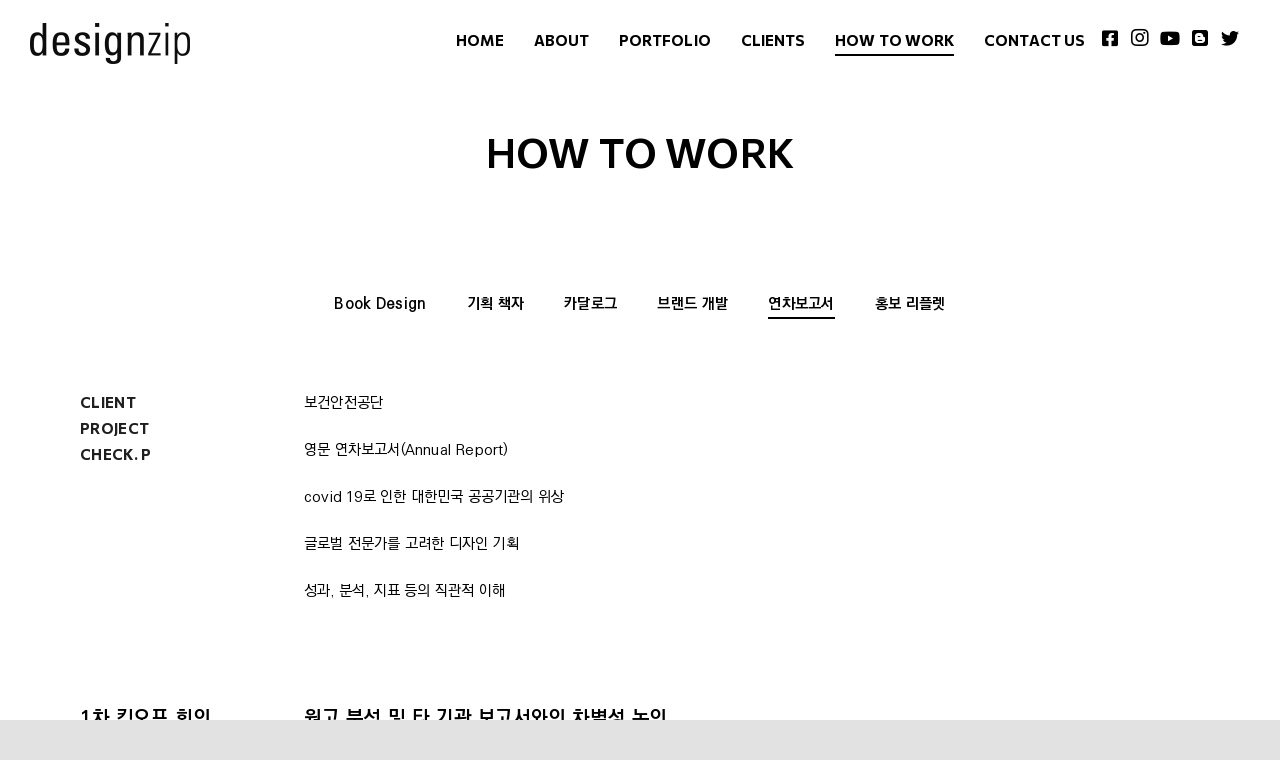

--- FILE ---
content_type: text/html; charset=UTF-8
request_url: http://designzip.co.kr/report/
body_size: 84903
content:
<!DOCTYPE html>
<html class="avada-html-layout-wide avada-html-header-position-top avada-is-100-percent-template" lang="ko-KR" prefix="og: http://ogp.me/ns# fb: http://ogp.me/ns/fb#">
<head>
	<meta http-equiv="X-UA-Compatible" content="IE=edge" />
	<meta http-equiv="Content-Type" content="text/html; charset=utf-8"/>
	<meta name="viewport" content="width=device-width, initial-scale=1" />
	<script>!function(e,c){e[c]=e[c]+(e[c]&&" ")+"quform-js"}(document.documentElement,"className");</script><title>연차보고서 &#8211; Designzip</title>
<meta name='robots' content='max-image-preview:large' />

<!-- WordPress KBoard plugin 5.9.1 - https://www.cosmosfarm.com/products/kboard -->
<link rel="alternate" href="http://designzip.co.kr/wp/wp-content/plugins/kboard/rss.php" type="application/rss+xml" title="Designzip &raquo; KBoard 통합 피드">
<!-- WordPress KBoard plugin 5.9.1 - https://www.cosmosfarm.com/products/kboard -->

<link rel='dns-prefetch' href='//www.google.com' />
<link rel='dns-prefetch' href='//s.w.org' />
<link rel="alternate" type="application/rss+xml" title="Designzip &raquo; 피드" href="https://designzip.co.kr/feed/" />
<link rel="alternate" type="application/rss+xml" title="Designzip &raquo; 댓글 피드" href="https://designzip.co.kr/comments/feed/" />
		
		
		
		
		
		
		<meta property="og:title" content="연차보고서"/>
		<meta property="og:type" content="article"/>
		<meta property="og:url" content="https://designzip.co.kr/report/"/>
		<meta property="og:site_name" content="Designzip"/>
		<meta property="og:description" content="HOW TO WORK		
			CLIENT 
PROJECT 
CHECK. P		
		보건안전공단영문 연차보고서(Annual Report)covid 19로 인한 대한민국 공공기관의 위상글로벌 전문가를 고려한 디자인 기획성과, 분석, 지표 등의 직관적 이해		
			CLIENT		
		보건안전공단		
			PROJECT		
		영문 연차보고서(Annual Report)		
			CHECK.P		
		Covid19로 인한 대한민국 공공기관의 위상글로벌 전문가를 고려한 디자인 기획성과, 분석, 지표 등의 직관적 이해		
			1차 킥오프 회의		
			원고 분석 및 타 기관 보고서와의 차별성 논의		
		코로나 19로 인해 대한민국의 보건안전공단의 위상과 역할에 대한 지대한 관심이"/>

									<meta property="og:image" content="http://designzip.co.kr/wp/wp-content/uploads/2021/03/letina.png"/>
									<script type="text/javascript">
			window._wpemojiSettings = {"baseUrl":"https:\/\/s.w.org\/images\/core\/emoji\/13.0.1\/72x72\/","ext":".png","svgUrl":"https:\/\/s.w.org\/images\/core\/emoji\/13.0.1\/svg\/","svgExt":".svg","source":{"concatemoji":"http:\/\/designzip.co.kr\/wp\/wp-includes\/js\/wp-emoji-release.min.js?ver=5.7.14"}};
			!function(e,a,t){var n,r,o,i=a.createElement("canvas"),p=i.getContext&&i.getContext("2d");function s(e,t){var a=String.fromCharCode;p.clearRect(0,0,i.width,i.height),p.fillText(a.apply(this,e),0,0);e=i.toDataURL();return p.clearRect(0,0,i.width,i.height),p.fillText(a.apply(this,t),0,0),e===i.toDataURL()}function c(e){var t=a.createElement("script");t.src=e,t.defer=t.type="text/javascript",a.getElementsByTagName("head")[0].appendChild(t)}for(o=Array("flag","emoji"),t.supports={everything:!0,everythingExceptFlag:!0},r=0;r<o.length;r++)t.supports[o[r]]=function(e){if(!p||!p.fillText)return!1;switch(p.textBaseline="top",p.font="600 32px Arial",e){case"flag":return s([127987,65039,8205,9895,65039],[127987,65039,8203,9895,65039])?!1:!s([55356,56826,55356,56819],[55356,56826,8203,55356,56819])&&!s([55356,57332,56128,56423,56128,56418,56128,56421,56128,56430,56128,56423,56128,56447],[55356,57332,8203,56128,56423,8203,56128,56418,8203,56128,56421,8203,56128,56430,8203,56128,56423,8203,56128,56447]);case"emoji":return!s([55357,56424,8205,55356,57212],[55357,56424,8203,55356,57212])}return!1}(o[r]),t.supports.everything=t.supports.everything&&t.supports[o[r]],"flag"!==o[r]&&(t.supports.everythingExceptFlag=t.supports.everythingExceptFlag&&t.supports[o[r]]);t.supports.everythingExceptFlag=t.supports.everythingExceptFlag&&!t.supports.flag,t.DOMReady=!1,t.readyCallback=function(){t.DOMReady=!0},t.supports.everything||(n=function(){t.readyCallback()},a.addEventListener?(a.addEventListener("DOMContentLoaded",n,!1),e.addEventListener("load",n,!1)):(e.attachEvent("onload",n),a.attachEvent("onreadystatechange",function(){"complete"===a.readyState&&t.readyCallback()})),(n=t.source||{}).concatemoji?c(n.concatemoji):n.wpemoji&&n.twemoji&&(c(n.twemoji),c(n.wpemoji)))}(window,document,window._wpemojiSettings);
		</script>
		<style type="text/css">
img.wp-smiley,
img.emoji {
	display: inline !important;
	border: none !important;
	box-shadow: none !important;
	height: 1em !important;
	width: 1em !important;
	margin: 0 .07em !important;
	vertical-align: -0.1em !important;
	background: none !important;
	padding: 0 !important;
}
</style>
	<link rel='stylesheet' id='wp-block-library-css'  href='http://designzip.co.kr/wp/wp-includes/css/dist/block-library/style.min.css?ver=5.7.14' type='text/css' media='all' />
<link rel='stylesheet' id='wp-block-library-theme-css'  href='http://designzip.co.kr/wp/wp-includes/css/dist/block-library/theme.min.css?ver=5.7.14' type='text/css' media='all' />
<link rel='stylesheet' id='quform-css'  href='http://designzip.co.kr/wp/wp-content/plugins/quform/cache/quform.css?ver=1720752535' type='text/css' media='all' />
<link rel='stylesheet' id='avada-stylesheet-css'  href='http://designzip.co.kr/wp/wp-content/themes/Avada/assets/css/style.min.css?ver=7.1.1' type='text/css' media='all' />
<link rel='stylesheet' id='child-style-css'  href='http://designzip.co.kr/wp/wp-content/themes/Avada-Child-Theme/style.css?ver=5.7.14' type='text/css' media='all' />
<!--[if IE]>
<link rel='stylesheet' id='avada-IE-css'  href='http://designzip.co.kr/wp/wp-content/themes/Avada/assets/css/ie.min.css?ver=7.1.1' type='text/css' media='all' />
<style id='avada-IE-inline-css' type='text/css'>
.avada-select-parent .select-arrow{background-color:#ffffff}
.select-arrow{background-color:#ffffff}
</style>
<![endif]-->
<link rel='stylesheet' id='elementor-icons-css'  href='http://designzip.co.kr/wp/wp-content/plugins/elementor/assets/lib/eicons/css/elementor-icons.min.css?ver=5.11.0' type='text/css' media='all' />
<link rel='stylesheet' id='elementor-animations-css'  href='http://designzip.co.kr/wp/wp-content/plugins/elementor/assets/lib/animations/animations.min.css?ver=3.1.4' type='text/css' media='all' />
<link rel='stylesheet' id='elementor-frontend-legacy-css'  href='http://designzip.co.kr/wp/wp-content/plugins/elementor/assets/css/frontend-legacy.min.css?ver=3.1.4' type='text/css' media='all' />
<link rel='stylesheet' id='elementor-frontend-css'  href='http://designzip.co.kr/wp/wp-content/plugins/elementor/assets/css/frontend.min.css?ver=3.1.4' type='text/css' media='all' />
<link rel='stylesheet' id='elementor-post-10127-css'  href='http://designzip.co.kr/wp/wp-content/uploads/elementor/css/post-10127.css?ver=1758100928' type='text/css' media='all' />
<link rel='stylesheet' id='elementor-pro-css'  href='http://designzip.co.kr/wp/wp-content/plugins/elementor-pro/assets/css/frontend.min.css?ver=3.1.1' type='text/css' media='all' />
<link rel='stylesheet' id='elementor-post-2765-css'  href='http://designzip.co.kr/wp/wp-content/uploads/elementor/css/post-2765.css?ver=1616082964' type='text/css' media='all' />
<link rel='stylesheet' id='fusion-dynamic-css-css'  href='http://designzip.co.kr/wp/wp-content/uploads/fusion-styles/11bd380254a913cd1738fd95f973b340.min.css?ver=3.1.1' type='text/css' media='all' />
<link rel='stylesheet' id='kboard-editor-media-css'  href='http://designzip.co.kr/wp/wp-content/plugins/kboard/template/css/editor_media.css?ver=5.9.1' type='text/css' media='all' />
<link rel='stylesheet' id='google-fonts-1-css'  href='https://fonts.googleapis.com/css?family=Roboto%3A100%2C100italic%2C200%2C200italic%2C300%2C300italic%2C400%2C400italic%2C500%2C500italic%2C600%2C600italic%2C700%2C700italic%2C800%2C800italic%2C900%2C900italic%7CRoboto+Slab%3A100%2C100italic%2C200%2C200italic%2C300%2C300italic%2C400%2C400italic%2C500%2C500italic%2C600%2C600italic%2C700%2C700italic%2C800%2C800italic%2C900%2C900italic&#038;ver=5.7.14' type='text/css' media='all' />
<script type='text/javascript' src='http://designzip.co.kr/wp/wp-includes/js/jquery/jquery.min.js?ver=3.5.1' id='jquery-core-js'></script>
<script type='text/javascript' src='http://designzip.co.kr/wp/wp-includes/js/jquery/jquery-migrate.min.js?ver=3.3.2' id='jquery-migrate-js'></script>
<link rel="https://api.w.org/" href="https://designzip.co.kr/wp-json/" /><link rel="alternate" type="application/json" href="https://designzip.co.kr/wp-json/wp/v2/pages/2765" /><link rel="EditURI" type="application/rsd+xml" title="RSD" href="https://designzip.co.kr/wp/xmlrpc.php?rsd" />
<link rel="wlwmanifest" type="application/wlwmanifest+xml" href="http://designzip.co.kr/wp/wp-includes/wlwmanifest.xml" /> 
<meta name="generator" content="WordPress 5.7.14" />
<link rel="canonical" href="https://designzip.co.kr/report/" />
<link rel='shortlink' href='https://designzip.co.kr/?p=2765' />
<link rel="alternate" type="application/json+oembed" href="https://designzip.co.kr/wp-json/oembed/1.0/embed?url=https%3A%2F%2Fdesignzip.co.kr%2Freport%2F" />
<link rel="alternate" type="text/xml+oembed" href="https://designzip.co.kr/wp-json/oembed/1.0/embed?url=https%3A%2F%2Fdesignzip.co.kr%2Freport%2F&#038;format=xml" />
<style type="text/css">.wpupg-grid { transition: height 800; }</style><style type="text/css" id="css-fb-visibility">@media screen and (max-width: 640px){body:not(.fusion-builder-ui-wireframe) .fusion-no-small-visibility{display:none !important;}body:not(.fusion-builder-ui-wireframe) .sm-text-align-center{text-align:center !important;}body:not(.fusion-builder-ui-wireframe) .sm-text-align-left{text-align:left !important;}body:not(.fusion-builder-ui-wireframe) .sm-text-align-right{text-align:right !important;}body:not(.fusion-builder-ui-wireframe) .fusion-absolute-position-small{position:absolute;top:auto;width:100%;}}@media screen and (min-width: 641px) and (max-width: 1024px){body:not(.fusion-builder-ui-wireframe) .fusion-no-medium-visibility{display:none !important;}body:not(.fusion-builder-ui-wireframe) .md-text-align-center{text-align:center !important;}body:not(.fusion-builder-ui-wireframe) .md-text-align-left{text-align:left !important;}body:not(.fusion-builder-ui-wireframe) .md-text-align-right{text-align:right !important;}body:not(.fusion-builder-ui-wireframe) .fusion-absolute-position-medium{position:absolute;top:auto;width:100%;}}@media screen and (min-width: 1025px){body:not(.fusion-builder-ui-wireframe) .fusion-no-large-visibility{display:none !important;}body:not(.fusion-builder-ui-wireframe) .lg-text-align-center{text-align:center !important;}body:not(.fusion-builder-ui-wireframe) .lg-text-align-left{text-align:left !important;}body:not(.fusion-builder-ui-wireframe) .lg-text-align-right{text-align:right !important;}body:not(.fusion-builder-ui-wireframe) .fusion-absolute-position-large{position:absolute;top:auto;width:100%;}}</style>		<style type="text/css" id="wp-custom-css">
			#wpupg-grid-designzip-filter-1-container{
	margin-right: 1px;
}

#wpupg-grid-designzip-filter-1 .wpupg-filter-item{
	border: none !important;
	border-bottom: 2px solid white !important;
	text-transform: uppercase;
	font-size: 15.3px !important;
	padding-bottom: 5.5px !important;
	margin-right: 15px !important;
}

#wpupg-grid-designzip-filter-1 .wpupg-filter-item:nth-child(2){
	margin-right: 18px !important;
} 

#wpupg-grid-designzip-filter-1 .wpupg-filter-item:nth-child(3){
	margin-left: 12px;
} 
/*
#wpupg-grid-designzip-filter-1 .wpupg-filter-item:nth-child(4) {
	width: 105px;
	margin-right: 6px !important;
}
*/
#wpupg-grid-designzip-filter-1 .wpupg-filter-item:nth-child(5){
	width: 90px;
	margin-right: 13px !important;
}

#wpupg-grid-designzip-filter-1 .wpupg-filter-item:nth-child(6){
	margin-right: 12.5px !important;
}

#wpupg-grid-designzip-filter-1 .wpupg-filter-item:hover{
	border-bottom: 2px solid black !important;
}

#wpupg-grid-designzip-filter-1 .wpupg-filter-item.active {
	border-bottom: 2px solid black !important;
}

#wpupg-grid-designzip-filter-1 {
	font-family: "kopub bold", sans-serif;
}

.wpupg-grid-filters.wpupg-grid-filters-display-inline.wpupg-grid-filters-align-center{
	margin-bottom: 40px;
}

#wpupg-grid-designzip-filter-1{
	margin-top: -2px !important;
}

.wpupg-meta-container p{
	color: #484848;
	font-size: 13px !important;
	margin-top: -2.5px !important;
	font-family: "kopub medium"
}

.wpupg-item-title{
	font-size: 15.2px;
}

.wpupg-meta-container p{
	color: #484848;
	font-size: 13px !important;
	margin-top: -2.5px !important;
	font-family: "kopub medium"
}

.fusion-portfolio-content p{
	color: #484848;
	font-size: 14px !important;
	margin-top: -2.5px !important;
	font-family: "kopub medium"
}

#menu-port_type_2_menu{
	margin-left: -4px;
}

#menu-port_type_2_menu li{
	font-family: "kopub bold", sans-serif;
	font-size: 15.5px !important;
	margin: 3.5px;
}

#menu-port_type_2_menu li:nth-child(1){
	margin-left: 10px;
	margin-right: -2.5px !important;
}

#menu-port_type_2_menu li:nth-child(5){
	margin-right: -3.5px !important;
}

#menu-port_type_2_menu li:nth-child(6){
	margin-left: 2px !important;
}

.wpupg-meta-container:hover{
	color: #484848;
}

.wpupg-item-image{
	transition: all 0.3s;
}

.wpupg-item-image:hover{
	filter: brightness(80%);
}

#wpupg-grid-designzip:hover *{
	color: #484848;
}

.port_f1, .port_f2, .port_f3, .port_f4, .port_f5{
	font-family: "kopub bold", sans-serif;
	font-size: 15px;
	margin-top: -80px !important;
	margin-bottom: 130px !important;
}

.port_f1 h4, .port_f2 h4, .port_f3 h4, .port_f4 h4, .port_f5 h4{
	font-family: "kopub bold", sans-serif !important;
}

@media screen and (max-width: 400px){
	.fusion-text-1{
		margin-bottom: -300px !important;
	}
}
/* ------------------------- */
/* 2022 05 이후 css */
/* ●nav● */
.fusion-main-menu .sub-menu{
	width:230px;
}
/* ●nav end● */

/* ●portfolio● */
/* ○sub nav○ */
#wpupg-grid-designzip-filter-1 .wpupg-filter-item:nth-child(4){
	width:160px;
}
#wpupg-grid-designzip-filter-1 .wpupg-filter-item:nth-child(7){
	width:125px;
}
/* ○sub nav end○ */
/* ●portfolio end● */










		</style>
		<script type='text/javascript' src='http://designzip.co.kr/wp/wp-includes/js/wp-embed.min.js?ver=5.7.14' id='wp-embed-js'></script>
		<script type="text/javascript">
			var doc = document.documentElement;
			doc.setAttribute( 'data-useragent', navigator.userAgent );
		</script>
		
	<!-- pc -->
<!-- AceCounter Log Gathering Script V.8.0.AMZ2019080601 -->
<script language='javascript'>
	var _AceGID=(function(){var Inf=['gtp2.acecounter.com','8080','BH1A46262594561','AW','0','NaPm,Ncisy','ALL','0']; var _CI=(!_AceGID)?[]:_AceGID.val;var _N=0;var _T=new Image(0,0);if(_CI.join('.').indexOf(Inf[3])<0){ _T.src ="https://"+ Inf[0] +'/?cookie'; _CI.push(Inf);  _N=_CI.length; } return {o: _N,val:_CI}; })();
	var _AceCounter=(function(){var G=_AceGID;var _sc=document.createElement('script');var _sm=document.getElementsByTagName('script')[0];if(G.o!=0){var _A=G.val[G.o-1];var _G=(_A[0]).substr(0,_A[0].indexOf('.'));var _C=(_A[7]!='0')?(_A[2]):_A[3];var _U=(_A[5]).replace(/\,/g,'_');_sc.src='https:'+'//cr.acecounter.com/Web/AceCounter_'+_C+'.js?gc='+_A[2]+'&py='+_A[4]+'&gd='+_G+'&gp='+_A[1]+'&up='+_U+'&rd='+(new Date().getTime());_sm.parentNode.insertBefore(_sc,_sm);return _sc.src;}})();
</script>
<!-- AceCounter Log Gathering Script End -->

<!-- 통합 스크립트_230106 -->
<script type="text/javascript">
(function(b,s,t,c,k){b[k]=s;b[s]=b[s]||function(){(b[s].q=b[s].q||[]).push(arguments)}; var f=t.getElementsByTagName(c)[0],j=t.createElement(c);j.async=true;j.src='//fs.bizspring.net/gp/gp.v.1.0.yeji.js';f.parentNode.insertBefore(j,f);})(window,'_gp',document,'script','BSGPObj');
_gp('109826','land');
</script>
<!-- 통합 스크립트_230106 end --></head>

<body class="page-template page-template-100-width page-template-100-width-php page page-id-2765 fusion-image-hovers fusion-pagination-sizing fusion-button_size-large fusion-button_type-flat fusion-button_span-no avada-image-rollover-circle-no avada-image-rollover-yes avada-image-rollover-direction-fade fusion-body ltr fusion-sticky-header no-tablet-sticky-header no-mobile-sticky-header no-mobile-slidingbar no-mobile-totop avada-has-rev-slider-styles fusion-disable-outline fusion-sub-menu-fade mobile-logo-pos-center layout-wide-mode avada-has-boxed-modal-shadow- layout-scroll-offset-full avada-has-zero-margin-offset-top fusion-top-header menu-text-align-center mobile-menu-design-modern fusion-show-pagination-text fusion-header-layout-v1 avada-responsive avada-footer-fx-none avada-menu-highlight-style-bottombar fusion-search-form-clean fusion-main-menu-search-overlay fusion-avatar-circle avada-dropdown-styles avada-blog-layout-large avada-blog-archive-layout-large avada-header-shadow-no avada-menu-icon-position-left avada-has-header-100-width avada-has-pagetitle-100-width avada-has-mobile-menu-search avada-has-breadcrumb-mobile-hidden avada-has-titlebar-hide avada-has-pagination-width_height avada-flyout-menu-direction-fade avada-ec-views-v1 elementor-default elementor-kit-10127 elementor-page elementor-page-2765" >
		<a class="skip-link screen-reader-text" href="#content">Skip to content</a>

	<div id="boxed-wrapper">
		<div class="fusion-sides-frame"></div>
		<div id="wrapper" class="fusion-wrapper">
			<div id="home" style="position:relative;top:-1px;"></div>
			
				
			<header class="fusion-header-wrapper">
				<div class="fusion-header-v1 fusion-logo-alignment fusion-logo-center fusion-sticky-menu- fusion-sticky-logo- fusion-mobile-logo-  fusion-mobile-menu-design-modern">
					<div class="fusion-header-sticky-height"></div>
<div class="fusion-header">
	<div class="fusion-row">
					<div class="fusion-logo" data-margin-top="23px" data-margin-bottom="10px" data-margin-left="0px" data-margin-right="0px">
			<a class="fusion-logo-link"  href="https://designzip.co.kr/" >

						<!-- standard logo -->
			<img src="http://designzip.co.kr/wp/wp-content/uploads/2021/03/letina.png" srcset="http://designzip.co.kr/wp/wp-content/uploads/2021/03/letina.png 1x, http://designzip.co.kr/wp/wp-content/uploads/2021/03/letina.png 2x" width="320" height="82" style="max-height:82px;height:auto;" alt="Designzip 로고" data-retina_logo_url="http://designzip.co.kr/wp/wp-content/uploads/2021/03/letina.png" class="fusion-standard-logo" />

			
					</a>
		</div>		<nav class="fusion-main-menu" aria-label="Main Menu"><div class="fusion-overlay-search">		<form role="search" class="searchform fusion-search-form  fusion-search-form-clean" method="get" action="https://designzip.co.kr/">
			<div class="fusion-search-form-content">

				
				<div class="fusion-search-field search-field">
					<label><span class="screen-reader-text">검색 ...</span>
													<input type="search" value="" name="s" class="s" placeholder="검색..." required aria-required="true" aria-label="검색..."/>
											</label>
				</div>
				<div class="fusion-search-button search-button">
					<input type="submit" class="fusion-search-submit searchsubmit" aria-label="찾아보기" value="&#xf002;" />
									</div>

				
			</div>


			
		</form>
		<div class="fusion-search-spacer"></div><a href="#" role="button" aria-label="Close Search" class="fusion-close-search"></a></div><ul id="menu-nav_menu" class="fusion-menu"><li  id="menu-item-7487"  class="menu-item menu-item-type-post_type menu-item-object-page menu-item-home menu-item-7487"  data-item-id="7487"><a  href="https://designzip.co.kr/" class="fusion-bottombar-highlight"><span class="menu-text">HOME</span></a></li><li  id="menu-item-1668"  class="menu-item menu-item-type-custom menu-item-object-custom menu-item-has-children menu-item-1668 fusion-dropdown-menu"  data-item-id="1668"><a  href="/designzip/" class="fusion-bottombar-highlight"><span class="menu-text">ABOUT</span></a><ul class="sub-menu"><li  id="menu-item-192"  class="menu-item menu-item-type-post_type menu-item-object-page menu-item-192 fusion-dropdown-submenu" ><a  href="https://designzip.co.kr/designzip/" class="fusion-bottombar-highlight"><span>Designzip Charm</span></a></li><li  id="menu-item-1392"  class="menu-item menu-item-type-post_type menu-item-object-page menu-item-1392 fusion-dropdown-submenu" ><a  href="https://designzip.co.kr/history/" class="fusion-bottombar-highlight"><span>History</span></a></li><li  id="menu-item-194"  class="menu-item menu-item-type-post_type menu-item-object-page menu-item-194 fusion-dropdown-submenu" ><a  href="https://designzip.co.kr/leaders-brief/" class="fusion-bottombar-highlight"><span>Leader’s Brief</span></a></li></ul></li><li  id="menu-item-7766"  class="menu-item menu-item-type-post_type menu-item-object-page menu-item-has-children menu-item-7766 fusion-dropdown-menu"  data-item-id="7766"><a  href="https://designzip.co.kr/portfolio/" class="fusion-bottombar-highlight"><span class="menu-text">PORTFOLIO</span></a><ul class="sub-menu"><li  id="menu-item-8062"  class="menu-item menu-item-type-custom menu-item-object-custom menu-item-8062 fusion-dropdown-submenu" ><a  href="/portfolio/?1" class="fusion-bottombar-highlight"><span>정기간행물 | 사보</span></a></li><li  id="menu-item-8063"  class="menu-item menu-item-type-custom menu-item-object-custom menu-item-8063 fusion-dropdown-submenu" ><a  href="/portfolio/?2" class="fusion-bottombar-highlight"><span>사사 | 기념집 | 기획책자</span></a></li><li  id="menu-item-8065"  class="menu-item menu-item-type-custom menu-item-object-custom menu-item-8065 fusion-dropdown-submenu" ><a  href="/portfolio/?3" class="fusion-bottombar-highlight"><span>보고서 | 백서</span></a></li><li  id="menu-item-8067"  class="menu-item menu-item-type-custom menu-item-object-custom menu-item-8067 fusion-dropdown-submenu" ><a  href="/portfolio/?4" class="fusion-bottombar-highlight"><span>단행본</span></a></li><li  id="menu-item-8064"  class="menu-item menu-item-type-custom menu-item-object-custom menu-item-8064 fusion-dropdown-submenu" ><a  href="/portfolio/?5" class="fusion-bottombar-highlight"><span>로고 | 브랜드 | C.I</span></a></li><li  id="menu-item-9198"  class="menu-item menu-item-type-custom menu-item-object-custom menu-item-9198 fusion-dropdown-submenu" ><a  href="/portfolio/?6" class="fusion-bottombar-highlight"><span>포스터 | 배너 | ETC</span></a></li></ul></li><li  id="menu-item-25"  class="menu-item menu-item-type-post_type menu-item-object-page menu-item-25"  data-item-id="25"><a  href="https://designzip.co.kr/clients/" class="fusion-bottombar-highlight"><span class="menu-text">CLIENTS</span></a></li><li  id="menu-item-2737"  class="menu-item menu-item-type-custom menu-item-object-custom current-menu-ancestor current-menu-parent menu-item-has-children menu-item-2737 fusion-dropdown-menu"  data-item-id="2737"><a  href="/bd" class="fusion-bottombar-highlight"><span class="menu-text">HOW TO WORK</span></a><ul class="sub-menu"><li  id="menu-item-3340"  class="menu-item menu-item-type-post_type menu-item-object-page menu-item-3340 fusion-dropdown-submenu" ><a  href="https://designzip.co.kr/bd/" class="fusion-bottombar-highlight"><span>Book Design</span></a></li><li  id="menu-item-3339"  class="menu-item menu-item-type-post_type menu-item-object-page menu-item-3339 fusion-dropdown-submenu" ><a  href="https://designzip.co.kr/planning-booklet/" class="fusion-bottombar-highlight"><span>기획 책자</span></a></li><li  id="menu-item-3338"  class="menu-item menu-item-type-post_type menu-item-object-page menu-item-3338 fusion-dropdown-submenu" ><a  href="https://designzip.co.kr/catalogue/" class="fusion-bottombar-highlight"><span>카달로그</span></a></li><li  id="menu-item-3337"  class="menu-item menu-item-type-post_type menu-item-object-page menu-item-3337 fusion-dropdown-submenu" ><a  href="https://designzip.co.kr/brand/" class="fusion-bottombar-highlight"><span>브랜드 개발</span></a></li><li  id="menu-item-3336"  class="menu-item menu-item-type-post_type menu-item-object-page current-menu-item page_item page-item-2765 current_page_item menu-item-3336 fusion-dropdown-submenu" ><a  href="https://designzip.co.kr/report/" class="fusion-bottombar-highlight"><span>연차보고서</span></a></li><li  id="menu-item-7393"  class="menu-item menu-item-type-post_type menu-item-object-page menu-item-7393 fusion-dropdown-submenu" ><a  href="https://designzip.co.kr/leaflet/" class="fusion-bottombar-highlight"><span>홍보 리플렛</span></a></li></ul></li><li  id="menu-item-960"  class="menu-item menu-item-type-post_type menu-item-object-page menu-item-960"  data-item-id="960"><a  href="https://designzip.co.kr/contact-us/" class="fusion-bottombar-highlight"><span class="menu-text">CONTACT US</span></a></li><li  id="menu-item-5417"  class="menu-item menu-item-type-custom menu-item-object-custom menu-item-5417"  data-item-id="5417"><a  target="_blank" rel="noopener noreferrer" href="https://www.facebook.com/designzip.co.kr" class="fusion-bottombar-highlight"><span class="menu-text"><span><script src='https://kit.fontawesome.com/a076d05399.js' target="_blank"></script><i class='fab fa-facebook-square'></i></span></span></a></li><li  id="menu-item-5416"  class="menu-item menu-item-type-custom menu-item-object-custom menu-item-5416"  data-item-id="5416"><a  target="_blank" rel="noopener noreferrer" href="https://www.instagram.com/designzip/" class="fusion-bottombar-highlight"><span class="menu-text"><span><script src='https://kit.fontawesome.com/a076d05399.js'></script><i class='fab fa-instagram'></i></span></span></a></li><li  id="menu-item-5418"  class="menu-item menu-item-type-custom menu-item-object-custom menu-item-5418"  data-item-id="5418"><a  target="_blank" rel="noopener noreferrer" href="https://www.youtube.com/channel/UCu3HTTW4v0UeZOQzkmcHnqQ/featured" class="fusion-bottombar-highlight"><span class="menu-text"><span><script src='https://kit.fontawesome.com/a076d05399.js'></script><i class='fab fa-youtube'></i></span></span></a></li><li  id="menu-item-5503"  class="menu-item menu-item-type-custom menu-item-object-custom menu-item-5503"  data-item-id="5503"><a  target="_blank" rel="noopener noreferrer" href="https://blog.naver.com/designzip_01" class="fusion-bottombar-highlight"><span class="menu-text"><span><script src='https://kit.fontawesome.com/a076d05399.js'></script><i class='fab fa-blogger'></i></span></span></a></li><li  id="menu-item-5502"  class="menu-item menu-item-type-custom menu-item-object-custom menu-item-5502"  data-item-id="5502"><a  target="_blank" rel="noopener noreferrer" href="https://twitter.com/?lang=ko" class="fusion-bottombar-highlight"><span class="menu-text"><span><script src='https://kit.fontawesome.com/a076d05399.js'></script><i class='fab fa-twitter'></i></span></span></a></li></ul></nav>	<div class="fusion-mobile-menu-icons">
							<a href="#" class="fusion-icon fusion-icon-bars" aria-label="Toggle mobile menu" aria-expanded="false"></a>
		
					<a href="#" class="fusion-icon fusion-icon-search" aria-label="Toggle mobile search"></a>
		
		
			</div>

<nav class="fusion-mobile-nav-holder fusion-mobile-menu-text-align-left" aria-label="Main Menu Mobile"></nav>

		
<div class="fusion-clearfix"></div>
<div class="fusion-mobile-menu-search">
			<form role="search" class="searchform fusion-search-form  fusion-search-form-clean" method="get" action="https://designzip.co.kr/">
			<div class="fusion-search-form-content">

				
				<div class="fusion-search-field search-field">
					<label><span class="screen-reader-text">검색 ...</span>
													<input type="search" value="" name="s" class="s" placeholder="검색..." required aria-required="true" aria-label="검색..."/>
											</label>
				</div>
				<div class="fusion-search-button search-button">
					<input type="submit" class="fusion-search-submit searchsubmit" aria-label="찾아보기" value="&#xf002;" />
									</div>

				
			</div>


			
		</form>
		</div>
			</div>
</div>
				</div>
				<div class="fusion-clearfix"></div>
			</header>
							
				
		<div id="sliders-container">
					</div>
				
				
			
			
						<main id="main" class="clearfix width-100">
				<div class="fusion-row" style="max-width:100%;">
<section id="content" class="full-width">
					<div id="post-2765" class="post-2765 page type-page status-publish hentry">
			<span class="entry-title rich-snippet-hidden">연차보고서</span><span class="vcard rich-snippet-hidden"><span class="fn"><a href="https://designzip.co.kr/author/nudge/" title="nudge 관리자 작성 글" rel="author">nudge 관리자</a></span></span><span class="updated rich-snippet-hidden">2021-03-11T18:16:27+09:00</span>						<div class="post-content">
						<div data-elementor-type="wp-page" data-elementor-id="2765" class="elementor elementor-2765" data-elementor-settings="[]">
						<div class="elementor-inner">
							<div class="elementor-section-wrap">
							<section class="elementor-section elementor-top-section elementor-element elementor-element-a094d1e elementor-section-stretched elementor-section-boxed elementor-section-height-default elementor-section-height-default" data-id="a094d1e" data-element_type="section" data-settings="{&quot;stretch_section&quot;:&quot;section-stretched&quot;,&quot;background_background&quot;:&quot;classic&quot;}">
							<div class="elementor-background-overlay"></div>
							<div class="elementor-container elementor-column-gap-no">
							<div class="elementor-row">
					<div class="elementor-column elementor-col-100 elementor-top-column elementor-element elementor-element-4fcc611" data-id="4fcc611" data-element_type="column">
			<div class="elementor-column-wrap elementor-element-populated">
							<div class="elementor-widget-wrap">
						<div class="elementor-element elementor-element-d8fcb66 elementor-widget elementor-widget-heading" data-id="d8fcb66" data-element_type="widget" data-widget_type="heading.default">
				<div class="elementor-widget-container">
			<h1 class="elementor-heading-title elementor-size-default">HOW TO WORK</h1>		</div>
				</div>
						</div>
					</div>
		</div>
								</div>
					</div>
		</section>
				<section class="elementor-section elementor-top-section elementor-element elementor-element-0b46daf elementor-hidden-phone elementor-section-boxed elementor-section-height-default elementor-section-height-default" data-id="0b46daf" data-element_type="section">
						<div class="elementor-container elementor-column-gap-default">
							<div class="elementor-row">
					<div class="elementor-column elementor-col-100 elementor-top-column elementor-element elementor-element-5bd1852" data-id="5bd1852" data-element_type="column">
			<div class="elementor-column-wrap elementor-element-populated">
							<div class="elementor-widget-wrap">
						<div class="elementor-element elementor-element-d830591 elementor-nav-menu__align-center elementor-nav-menu--dropdown-none elementor-nav-menu--indicator-classic elementor-widget elementor-widget-nav-menu" data-id="d830591" data-element_type="widget" data-settings="{&quot;layout&quot;:&quot;horizontal&quot;}" data-widget_type="nav-menu.default">
				<div class="elementor-widget-container">
						<nav role="navigation" class="elementor-nav-menu--main elementor-nav-menu__container elementor-nav-menu--layout-horizontal e--pointer-underline e--animation-fade"><ul id="menu-1-d830591" class="elementor-nav-menu"><li class="menu-item menu-item-type-post_type menu-item-object-page menu-item-5142"><a href="https://designzip.co.kr/bd/" class="elementor-item">Book Design</a></li>
<li class="menu-item menu-item-type-post_type menu-item-object-page menu-item-5143"><a href="https://designzip.co.kr/planning-booklet/" class="elementor-item">기획 책자</a></li>
<li class="menu-item menu-item-type-post_type menu-item-object-page menu-item-5146"><a href="https://designzip.co.kr/catalogue/" class="elementor-item">카달로그</a></li>
<li class="menu-item menu-item-type-post_type menu-item-object-page menu-item-5144"><a href="https://designzip.co.kr/brand/" class="elementor-item">브랜드 개발</a></li>
<li class="menu-item menu-item-type-post_type menu-item-object-page current-menu-item page_item page-item-2765 current_page_item menu-item-5145"><a href="https://designzip.co.kr/report/" aria-current="page" class="elementor-item elementor-item-active">연차보고서</a></li>
<li class="menu-item menu-item-type-post_type menu-item-object-page menu-item-7392"><a href="https://designzip.co.kr/leaflet/" class="elementor-item">홍보 리플렛</a></li>
</ul></nav>
					<div class="elementor-menu-toggle" role="button" tabindex="0" aria-label="Menu Toggle" aria-expanded="false">
			<i class="eicon-menu-bar" aria-hidden="true"></i>
			<span class="elementor-screen-only">Menu</span>
		</div>
			<nav class="elementor-nav-menu--dropdown elementor-nav-menu__container" role="navigation" aria-hidden="true"><ul id="menu-2-d830591" class="elementor-nav-menu"><li class="menu-item menu-item-type-post_type menu-item-object-page menu-item-5142"><a href="https://designzip.co.kr/bd/" class="elementor-item">Book Design</a></li>
<li class="menu-item menu-item-type-post_type menu-item-object-page menu-item-5143"><a href="https://designzip.co.kr/planning-booklet/" class="elementor-item">기획 책자</a></li>
<li class="menu-item menu-item-type-post_type menu-item-object-page menu-item-5146"><a href="https://designzip.co.kr/catalogue/" class="elementor-item">카달로그</a></li>
<li class="menu-item menu-item-type-post_type menu-item-object-page menu-item-5144"><a href="https://designzip.co.kr/brand/" class="elementor-item">브랜드 개발</a></li>
<li class="menu-item menu-item-type-post_type menu-item-object-page current-menu-item page_item page-item-2765 current_page_item menu-item-5145"><a href="https://designzip.co.kr/report/" aria-current="page" class="elementor-item elementor-item-active">연차보고서</a></li>
<li class="menu-item menu-item-type-post_type menu-item-object-page menu-item-7392"><a href="https://designzip.co.kr/leaflet/" class="elementor-item">홍보 리플렛</a></li>
</ul></nav>
				</div>
				</div>
						</div>
					</div>
		</div>
								</div>
					</div>
		</section>
				<section class="elementor-section elementor-top-section elementor-element elementor-element-61c245e elementor-hidden-phone elementor-section-boxed elementor-section-height-default elementor-section-height-default" data-id="61c245e" data-element_type="section">
						<div class="elementor-container elementor-column-gap-default">
							<div class="elementor-row">
					<div class="elementor-column elementor-col-100 elementor-top-column elementor-element elementor-element-db5a1f1" data-id="db5a1f1" data-element_type="column">
			<div class="elementor-column-wrap elementor-element-populated">
							<div class="elementor-widget-wrap">
						<section class="elementor-section elementor-inner-section elementor-element elementor-element-2447b53 elementor-section-boxed elementor-section-height-default elementor-section-height-default" data-id="2447b53" data-element_type="section">
						<div class="elementor-container elementor-column-gap-default">
							<div class="elementor-row">
					<div class="elementor-column elementor-col-50 elementor-inner-column elementor-element elementor-element-415df17" data-id="415df17" data-element_type="column">
			<div class="elementor-column-wrap elementor-element-populated">
							<div class="elementor-widget-wrap">
						<div class="elementor-element elementor-element-a555e98 elementor-widget elementor-widget-heading" data-id="a555e98" data-element_type="widget" data-widget_type="heading.default">
				<div class="elementor-widget-container">
			<h4 class="elementor-heading-title elementor-size-default">CLIENT <br>
PROJECT <br>
CHECK. P</h4>		</div>
				</div>
						</div>
					</div>
		</div>
				<div class="elementor-column elementor-col-50 elementor-inner-column elementor-element elementor-element-f901183" data-id="f901183" data-element_type="column">
			<div class="elementor-column-wrap elementor-element-populated">
							<div class="elementor-widget-wrap">
						<div class="elementor-element elementor-element-073d7ab elementor-widget elementor-widget-text-editor" data-id="073d7ab" data-element_type="widget" data-widget_type="text-editor.default">
				<div class="elementor-widget-container">
					<div class="elementor-text-editor elementor-clearfix"><p>보건안전공단</p><p>영문 연차보고서(Annual Report)</p><p>covid 19로 인한 대한민국 공공기관의 위상</p><p>글로벌 전문가를 고려한 디자인 기획</p><p>성과, 분석, 지표 등의 직관적 이해</p></div>
				</div>
				</div>
						</div>
					</div>
		</div>
								</div>
					</div>
		</section>
						</div>
					</div>
		</div>
								</div>
					</div>
		</section>
				<section class="elementor-section elementor-top-section elementor-element elementor-element-d75af98 elementor-hidden-desktop elementor-hidden-tablet elementor-section-boxed elementor-section-height-default elementor-section-height-default" data-id="d75af98" data-element_type="section">
						<div class="elementor-container elementor-column-gap-default">
							<div class="elementor-row">
					<div class="elementor-column elementor-col-100 elementor-top-column elementor-element elementor-element-02d7bbc" data-id="02d7bbc" data-element_type="column">
			<div class="elementor-column-wrap elementor-element-populated">
							<div class="elementor-widget-wrap">
						<div class="elementor-element elementor-element-d3d9520 elementor-widget elementor-widget-heading" data-id="d3d9520" data-element_type="widget" data-widget_type="heading.default">
				<div class="elementor-widget-container">
			<h4 class="elementor-heading-title elementor-size-default">CLIENT</h4>		</div>
				</div>
				<div class="elementor-element elementor-element-e1c5626 elementor-widget elementor-widget-text-editor" data-id="e1c5626" data-element_type="widget" data-widget_type="text-editor.default">
				<div class="elementor-widget-container">
					<div class="elementor-text-editor elementor-clearfix"><p>보건안전공단</p></div>
				</div>
				</div>
				<div class="elementor-element elementor-element-19888a5 elementor-widget elementor-widget-heading" data-id="19888a5" data-element_type="widget" data-widget_type="heading.default">
				<div class="elementor-widget-container">
			<h4 class="elementor-heading-title elementor-size-default">PROJECT</h4>		</div>
				</div>
				<div class="elementor-element elementor-element-9c4800c elementor-widget elementor-widget-text-editor" data-id="9c4800c" data-element_type="widget" data-widget_type="text-editor.default">
				<div class="elementor-widget-container">
					<div class="elementor-text-editor elementor-clearfix"><p>영문 연차보고서(Annual Report)</p></div>
				</div>
				</div>
				<div class="elementor-element elementor-element-46d5298 elementor-widget elementor-widget-heading" data-id="46d5298" data-element_type="widget" data-widget_type="heading.default">
				<div class="elementor-widget-container">
			<h4 class="elementor-heading-title elementor-size-default">CHECK.P</h4>		</div>
				</div>
				<div class="elementor-element elementor-element-eca0106 elementor-widget elementor-widget-text-editor" data-id="eca0106" data-element_type="widget" data-widget_type="text-editor.default">
				<div class="elementor-widget-container">
					<div class="elementor-text-editor elementor-clearfix"><p>Covid19로 인한 대한민국 공공기관의 위상</p><p>글로벌 전문가를 고려한 디자인 기획</p><p>성과, 분석, 지표 등의 직관적 이해</p></div>
				</div>
				</div>
						</div>
					</div>
		</div>
								</div>
					</div>
		</section>
				<section class="elementor-section elementor-top-section elementor-element elementor-element-e02657c elementor-section-boxed elementor-section-height-default elementor-section-height-default" data-id="e02657c" data-element_type="section" data-settings="{&quot;background_background&quot;:&quot;classic&quot;}">
						<div class="elementor-container elementor-column-gap-default">
							<div class="elementor-row">
					<div class="elementor-column elementor-col-100 elementor-top-column elementor-element elementor-element-847632c" data-id="847632c" data-element_type="column">
			<div class="elementor-column-wrap elementor-element-populated">
							<div class="elementor-widget-wrap">
						<section class="elementor-section elementor-inner-section elementor-element elementor-element-dbb7697 elementor-section-boxed elementor-section-height-default elementor-section-height-default" data-id="dbb7697" data-element_type="section" data-settings="{&quot;background_background&quot;:&quot;classic&quot;}">
						<div class="elementor-container elementor-column-gap-no">
							<div class="elementor-row">
					<div class="elementor-column elementor-col-50 elementor-inner-column elementor-element elementor-element-8f5b6ba" data-id="8f5b6ba" data-element_type="column">
			<div class="elementor-column-wrap elementor-element-populated">
							<div class="elementor-widget-wrap">
						<div class="elementor-element elementor-element-1111068 elementor-hidden-phone elementor-widget elementor-widget-heading" data-id="1111068" data-element_type="widget" data-widget_type="heading.default">
				<div class="elementor-widget-container">
			<h4 class="elementor-heading-title elementor-size-default">1차 킥오프 회의</h4>		</div>
				</div>
				<div class="elementor-element elementor-element-656331f elementor-hidden-desktop elementor-hidden-tablet elementor-widget-divider--view-line elementor-widget elementor-widget-divider" data-id="656331f" data-element_type="widget" data-widget_type="divider.default">
				<div class="elementor-widget-container">
					<div class="elementor-divider">
			<span class="elementor-divider-separator">
						</span>
		</div>
				</div>
				</div>
						</div>
					</div>
		</div>
				<div class="elementor-column elementor-col-50 elementor-inner-column elementor-element elementor-element-85aac1e" data-id="85aac1e" data-element_type="column">
			<div class="elementor-column-wrap elementor-element-populated">
							<div class="elementor-widget-wrap">
						<div class="elementor-element elementor-element-7e35933 elementor-hidden-phone elementor-widget elementor-widget-heading" data-id="7e35933" data-element_type="widget" data-widget_type="heading.default">
				<div class="elementor-widget-container">
			<h4 class="elementor-heading-title elementor-size-default">원고 분석 및 타 기관 보고서와의 차별성 논의</h4>		</div>
				</div>
				<div class="elementor-element elementor-element-6cf9c12 elementor-widget elementor-widget-text-editor" data-id="6cf9c12" data-element_type="widget" data-widget_type="text-editor.default">
				<div class="elementor-widget-container">
					<div class="elementor-text-editor elementor-clearfix"><p>코로나 19로 인해 대한민국의 보건안전공단의 위상과 역할에 대한 지대한 관심이 일어난다. 이에 공단 측은 보다 더 수준 높은 디자인 결과물의 필요성을 느끼고 의뢰한다. 본 프로젝트인 영문 연차보고서의 경우, 독자들이 내용에 대한 관심이 매우 지대할 것으로 추측이 된다. 이에 따라 기관의 비전을 공유하고 성과를 가시적으로 보여줄 기회로 여기기에 매우 기대되는 결과물이다. 보건안전공단의 주요 성과, 지표, 결과를 효과적으로 표현할 다이어그램, 픽토그램을 설정한다.</p></div>
				</div>
				</div>
						</div>
					</div>
		</div>
								</div>
					</div>
		</section>
				<div class="elementor-element elementor-element-369c3e3 elementor-widget elementor-widget-image" data-id="369c3e3" data-element_type="widget" data-widget_type="image.default">
				<div class="elementor-widget-container">
					<div class="elementor-image">
										<img width="2560" height="1365" src="https://designzip.co.kr/wp/wp-content/uploads/2021/02/05-연차보고서-안전보건공단01-scaled.jpeg" class="attachment-full size-full" alt="" srcset="https://designzip.co.kr/wp/wp-content/uploads/2021/02/05-연차보고서-안전보건공단01-200x107.jpeg 200w, https://designzip.co.kr/wp/wp-content/uploads/2021/02/05-연차보고서-안전보건공단01-300x160.jpeg 300w, https://designzip.co.kr/wp/wp-content/uploads/2021/02/05-연차보고서-안전보건공단01-400x213.jpeg 400w, https://designzip.co.kr/wp/wp-content/uploads/2021/02/05-연차보고서-안전보건공단01-600x320.jpeg 600w, https://designzip.co.kr/wp/wp-content/uploads/2021/02/05-연차보고서-안전보건공단01-768x410.jpeg 768w, https://designzip.co.kr/wp/wp-content/uploads/2021/02/05-연차보고서-안전보건공단01-800x427.jpeg 800w, https://designzip.co.kr/wp/wp-content/uploads/2021/02/05-연차보고서-안전보건공단01-1024x546.jpeg 1024w, https://designzip.co.kr/wp/wp-content/uploads/2021/02/05-연차보고서-안전보건공단01-1200x640.jpeg 1200w, https://designzip.co.kr/wp/wp-content/uploads/2021/02/05-연차보고서-안전보건공단01-1536x819.jpeg 1536w, https://designzip.co.kr/wp/wp-content/uploads/2021/02/05-연차보고서-안전보건공단01-scaled.jpeg 2560w" sizes="(max-width: 2560px) 100vw, 2560px" />											</div>
				</div>
				</div>
						</div>
					</div>
		</div>
								</div>
					</div>
		</section>
				<section class="elementor-section elementor-top-section elementor-element elementor-element-42cfde0 elementor-section-boxed elementor-section-height-default elementor-section-height-default" data-id="42cfde0" data-element_type="section" data-settings="{&quot;background_background&quot;:&quot;classic&quot;}">
						<div class="elementor-container elementor-column-gap-default">
							<div class="elementor-row">
					<div class="elementor-column elementor-col-100 elementor-top-column elementor-element elementor-element-ed48547" data-id="ed48547" data-element_type="column">
			<div class="elementor-column-wrap elementor-element-populated">
							<div class="elementor-widget-wrap">
						<section class="elementor-section elementor-inner-section elementor-element elementor-element-39a36f2 elementor-section-boxed elementor-section-height-default elementor-section-height-default" data-id="39a36f2" data-element_type="section" data-settings="{&quot;background_background&quot;:&quot;classic&quot;}">
						<div class="elementor-container elementor-column-gap-no">
							<div class="elementor-row">
					<div class="elementor-column elementor-col-50 elementor-inner-column elementor-element elementor-element-5ae5a11" data-id="5ae5a11" data-element_type="column">
			<div class="elementor-column-wrap elementor-element-populated">
							<div class="elementor-widget-wrap">
						<div class="elementor-element elementor-element-4bbfa85 elementor-hidden-phone elementor-widget elementor-widget-heading" data-id="4bbfa85" data-element_type="widget" data-widget_type="heading.default">
				<div class="elementor-widget-container">
			<h4 class="elementor-heading-title elementor-size-default">1차 디자인 제출</h4>		</div>
				</div>
				<div class="elementor-element elementor-element-dc9baf9 elementor-hidden-desktop elementor-hidden-tablet elementor-widget-divider--view-line elementor-widget elementor-widget-divider" data-id="dc9baf9" data-element_type="widget" data-widget_type="divider.default">
				<div class="elementor-widget-container">
					<div class="elementor-divider">
			<span class="elementor-divider-separator">
						</span>
		</div>
				</div>
				</div>
						</div>
					</div>
		</div>
				<div class="elementor-column elementor-col-50 elementor-inner-column elementor-element elementor-element-69f0dbf" data-id="69f0dbf" data-element_type="column">
			<div class="elementor-column-wrap elementor-element-populated">
							<div class="elementor-widget-wrap">
						<div class="elementor-element elementor-element-abd8be3 elementor-hidden-phone elementor-widget elementor-widget-heading" data-id="abd8be3" data-element_type="widget" data-widget_type="heading.default">
				<div class="elementor-widget-container">
			<h4 class="elementor-heading-title elementor-size-default">PT를 고려한 표지 디자인 시안 선정</h4>		</div>
				</div>
				<div class="elementor-element elementor-element-2a97abd elementor-widget elementor-widget-text-editor" data-id="2a97abd" data-element_type="widget" data-widget_type="text-editor.default">
				<div class="elementor-widget-container">
					<div class="elementor-text-editor elementor-clearfix"><p>숙지한 내용을 근거로 표지 구상을 선진행한다. 최종결과물의 특수효과를 반영할 경우, PT 시에 설명과 구상 방법을 논의한다.</p></div>
				</div>
				</div>
						</div>
					</div>
		</div>
								</div>
					</div>
		</section>
				<div class="elementor-element elementor-element-0aed93c elementor-aspect-ratio-169 elementor-widget elementor-widget-video" data-id="0aed93c" data-element_type="widget" data-settings="{&quot;video_type&quot;:&quot;hosted&quot;,&quot;controls&quot;:&quot;yes&quot;,&quot;aspect_ratio&quot;:&quot;169&quot;}" data-widget_type="video.default">
				<div class="elementor-widget-container">
					<div class="e-hosted-video elementor-wrapper elementor-fit-aspect-ratio elementor-open-inline">
					<video class="elementor-video" src="https://designzip.co.kr/wp/wp-content/uploads/2021/03/05-연차보고서-안전보건공단02.mov" controls="" controlsList="nodownload"></video>
				</div>
				</div>
				</div>
						</div>
					</div>
		</div>
								</div>
					</div>
		</section>
				<section class="elementor-section elementor-top-section elementor-element elementor-element-c0ae446 elementor-section-boxed elementor-section-height-default elementor-section-height-default" data-id="c0ae446" data-element_type="section" data-settings="{&quot;background_background&quot;:&quot;classic&quot;}">
						<div class="elementor-container elementor-column-gap-default">
							<div class="elementor-row">
					<div class="elementor-column elementor-col-100 elementor-top-column elementor-element elementor-element-5e11789" data-id="5e11789" data-element_type="column">
			<div class="elementor-column-wrap elementor-element-populated">
							<div class="elementor-widget-wrap">
						<section class="elementor-section elementor-inner-section elementor-element elementor-element-f63422d elementor-section-boxed elementor-section-height-default elementor-section-height-default" data-id="f63422d" data-element_type="section" data-settings="{&quot;background_background&quot;:&quot;classic&quot;}">
						<div class="elementor-container elementor-column-gap-no">
							<div class="elementor-row">
					<div class="elementor-column elementor-col-50 elementor-inner-column elementor-element elementor-element-f94aa0a" data-id="f94aa0a" data-element_type="column">
			<div class="elementor-column-wrap elementor-element-populated">
							<div class="elementor-widget-wrap">
						<div class="elementor-element elementor-element-7179d2f elementor-hidden-phone elementor-widget elementor-widget-heading" data-id="7179d2f" data-element_type="widget" data-widget_type="heading.default">
				<div class="elementor-widget-container">
			<h4 class="elementor-heading-title elementor-size-default">본문 디자인 회의</h4>		</div>
				</div>
				<div class="elementor-element elementor-element-0da3230 elementor-hidden-desktop elementor-hidden-tablet elementor-widget-divider--view-line elementor-widget elementor-widget-divider" data-id="0da3230" data-element_type="widget" data-widget_type="divider.default">
				<div class="elementor-widget-container">
					<div class="elementor-divider">
			<span class="elementor-divider-separator">
						</span>
		</div>
				</div>
				</div>
						</div>
					</div>
		</div>
				<div class="elementor-column elementor-col-50 elementor-inner-column elementor-element elementor-element-8bb9cfe" data-id="8bb9cfe" data-element_type="column">
			<div class="elementor-column-wrap elementor-element-populated">
							<div class="elementor-widget-wrap">
						<div class="elementor-element elementor-element-45c7318 elementor-hidden-phone elementor-widget elementor-widget-heading" data-id="45c7318" data-element_type="widget" data-widget_type="heading.default">
				<div class="elementor-widget-container">
			<h4 class="elementor-heading-title elementor-size-default">기관의 역할과 격을 경험하는 페이지 구조와 그래픽</h4>		</div>
				</div>
				<div class="elementor-element elementor-element-80aef09 elementor-widget elementor-widget-text-editor" data-id="80aef09" data-element_type="widget" data-widget_type="text-editor.default">
				<div class="elementor-widget-container">
					<div class="elementor-text-editor elementor-clearfix"><p>편집 디자인 진행 시 보건안전공단 브랜드의 메인 컬러의 의미를 일관되게 반영한다. 독자가 경험하는 콘텐츠의 신뢰를 공단의 신뢰로 연결시킨다. 이런 연상 작용을 통하여 공단에 대한 국제적 평가를 높힌다.</p></div>
				</div>
				</div>
						</div>
					</div>
		</div>
								</div>
					</div>
		</section>
				<div class="elementor-element elementor-element-6959b9a elementor-widget elementor-widget-image" data-id="6959b9a" data-element_type="widget" data-widget_type="image.default">
				<div class="elementor-widget-container">
					<div class="elementor-image">
										<img width="2560" height="1365" src="https://designzip.co.kr/wp/wp-content/uploads/2021/02/05-연차보고서-안전보건공단03-scaled.jpeg" class="attachment-full size-full" alt="" srcset="https://designzip.co.kr/wp/wp-content/uploads/2021/02/05-연차보고서-안전보건공단03-200x107.jpeg 200w, https://designzip.co.kr/wp/wp-content/uploads/2021/02/05-연차보고서-안전보건공단03-300x160.jpeg 300w, https://designzip.co.kr/wp/wp-content/uploads/2021/02/05-연차보고서-안전보건공단03-400x213.jpeg 400w, https://designzip.co.kr/wp/wp-content/uploads/2021/02/05-연차보고서-안전보건공단03-600x320.jpeg 600w, https://designzip.co.kr/wp/wp-content/uploads/2021/02/05-연차보고서-안전보건공단03-768x410.jpeg 768w, https://designzip.co.kr/wp/wp-content/uploads/2021/02/05-연차보고서-안전보건공단03-800x427.jpeg 800w, https://designzip.co.kr/wp/wp-content/uploads/2021/02/05-연차보고서-안전보건공단03-1024x546.jpeg 1024w, https://designzip.co.kr/wp/wp-content/uploads/2021/02/05-연차보고서-안전보건공단03-1200x640.jpeg 1200w, https://designzip.co.kr/wp/wp-content/uploads/2021/02/05-연차보고서-안전보건공단03-1536x819.jpeg 1536w, https://designzip.co.kr/wp/wp-content/uploads/2021/02/05-연차보고서-안전보건공단03-scaled.jpeg 2560w" sizes="(max-width: 2560px) 100vw, 2560px" />											</div>
				</div>
				</div>
				<div class="elementor-element elementor-element-af2d092 elementor-widget elementor-widget-image" data-id="af2d092" data-element_type="widget" data-widget_type="image.default">
				<div class="elementor-widget-container">
					<div class="elementor-image">
										<img width="2560" height="1365" src="https://designzip.co.kr/wp/wp-content/uploads/2021/02/05-연차보고서-안전보건공단04-scaled.jpeg" class="attachment-full size-full" alt="" srcset="https://designzip.co.kr/wp/wp-content/uploads/2021/02/05-연차보고서-안전보건공단04-200x107.jpeg 200w, https://designzip.co.kr/wp/wp-content/uploads/2021/02/05-연차보고서-안전보건공단04-300x160.jpeg 300w, https://designzip.co.kr/wp/wp-content/uploads/2021/02/05-연차보고서-안전보건공단04-400x213.jpeg 400w, https://designzip.co.kr/wp/wp-content/uploads/2021/02/05-연차보고서-안전보건공단04-600x320.jpeg 600w, https://designzip.co.kr/wp/wp-content/uploads/2021/02/05-연차보고서-안전보건공단04-768x410.jpeg 768w, https://designzip.co.kr/wp/wp-content/uploads/2021/02/05-연차보고서-안전보건공단04-800x427.jpeg 800w, https://designzip.co.kr/wp/wp-content/uploads/2021/02/05-연차보고서-안전보건공단04-1024x546.jpeg 1024w, https://designzip.co.kr/wp/wp-content/uploads/2021/02/05-연차보고서-안전보건공단04-1200x640.jpeg 1200w, https://designzip.co.kr/wp/wp-content/uploads/2021/02/05-연차보고서-안전보건공단04-1536x819.jpeg 1536w, https://designzip.co.kr/wp/wp-content/uploads/2021/02/05-연차보고서-안전보건공단04-scaled.jpeg 2560w" sizes="(max-width: 2560px) 100vw, 2560px" />											</div>
				</div>
				</div>
						</div>
					</div>
		</div>
								</div>
					</div>
		</section>
				<section class="elementor-section elementor-top-section elementor-element elementor-element-53c4043 elementor-section-boxed elementor-section-height-default elementor-section-height-default" data-id="53c4043" data-element_type="section" data-settings="{&quot;background_background&quot;:&quot;classic&quot;}">
						<div class="elementor-container elementor-column-gap-default">
							<div class="elementor-row">
					<div class="elementor-column elementor-col-100 elementor-top-column elementor-element elementor-element-98ebb62" data-id="98ebb62" data-element_type="column">
			<div class="elementor-column-wrap elementor-element-populated">
							<div class="elementor-widget-wrap">
						<section class="elementor-section elementor-inner-section elementor-element elementor-element-84e8469 elementor-section-boxed elementor-section-height-default elementor-section-height-default" data-id="84e8469" data-element_type="section" data-settings="{&quot;background_background&quot;:&quot;classic&quot;}">
						<div class="elementor-container elementor-column-gap-no">
							<div class="elementor-row">
					<div class="elementor-column elementor-col-50 elementor-inner-column elementor-element elementor-element-2061487" data-id="2061487" data-element_type="column">
			<div class="elementor-column-wrap elementor-element-populated">
							<div class="elementor-widget-wrap">
						<div class="elementor-element elementor-element-e728788 elementor-hidden-phone elementor-widget elementor-widget-heading" data-id="e728788" data-element_type="widget" data-widget_type="heading.default">
				<div class="elementor-widget-container">
			<h4 class="elementor-heading-title elementor-size-default">최종 결과물 평가</h4>		</div>
				</div>
						</div>
					</div>
		</div>
				<div class="elementor-column elementor-col-50 elementor-inner-column elementor-element elementor-element-c689560" data-id="c689560" data-element_type="column">
			<div class="elementor-column-wrap elementor-element-populated">
							<div class="elementor-widget-wrap">
						<div class="elementor-element elementor-element-64e5e99 elementor-hidden-desktop elementor-hidden-tablet elementor-widget-divider--view-line elementor-widget elementor-widget-divider" data-id="64e5e99" data-element_type="widget" data-widget_type="divider.default">
				<div class="elementor-widget-container">
					<div class="elementor-divider">
			<span class="elementor-divider-separator">
						</span>
		</div>
				</div>
				</div>
				<div class="elementor-element elementor-element-6a6f6c9 elementor-hidden-phone elementor-widget elementor-widget-heading" data-id="6a6f6c9" data-element_type="widget" data-widget_type="heading.default">
				<div class="elementor-widget-container">
			<h4 class="elementor-heading-title elementor-size-default">실물 비교, 온라인판 수정 및 칼라 체크</h4>		</div>
				</div>
				<div class="elementor-element elementor-element-09eefe0 elementor-widget elementor-widget-text-editor" data-id="09eefe0" data-element_type="widget" data-widget_type="text-editor.default">
				<div class="elementor-widget-container">
					<div class="elementor-text-editor elementor-clearfix"><p>납품 직전 최종결과물을 재확인하고, 제본 상태 등을 세밀히 체크한다. 특히 보고용 혹은 해외용의 경우 마감을 확인하여 선별한다.</p></div>
				</div>
				</div>
						</div>
					</div>
		</div>
								</div>
					</div>
		</section>
				<div class="elementor-element elementor-element-b7d9000 elementor-widget elementor-widget-image" data-id="b7d9000" data-element_type="widget" data-widget_type="image.default">
				<div class="elementor-widget-container">
					<div class="elementor-image">
										<img width="2560" height="1365" src="https://designzip.co.kr/wp/wp-content/uploads/2021/02/05-연차보고서-안전보건공단05-scaled.jpeg" class="attachment-full size-full" alt="" srcset="https://designzip.co.kr/wp/wp-content/uploads/2021/02/05-연차보고서-안전보건공단05-200x107.jpeg 200w, https://designzip.co.kr/wp/wp-content/uploads/2021/02/05-연차보고서-안전보건공단05-300x160.jpeg 300w, https://designzip.co.kr/wp/wp-content/uploads/2021/02/05-연차보고서-안전보건공단05-400x213.jpeg 400w, https://designzip.co.kr/wp/wp-content/uploads/2021/02/05-연차보고서-안전보건공단05-600x320.jpeg 600w, https://designzip.co.kr/wp/wp-content/uploads/2021/02/05-연차보고서-안전보건공단05-768x410.jpeg 768w, https://designzip.co.kr/wp/wp-content/uploads/2021/02/05-연차보고서-안전보건공단05-800x427.jpeg 800w, https://designzip.co.kr/wp/wp-content/uploads/2021/02/05-연차보고서-안전보건공단05-1024x546.jpeg 1024w, https://designzip.co.kr/wp/wp-content/uploads/2021/02/05-연차보고서-안전보건공단05-1200x640.jpeg 1200w, https://designzip.co.kr/wp/wp-content/uploads/2021/02/05-연차보고서-안전보건공단05-1536x819.jpeg 1536w, https://designzip.co.kr/wp/wp-content/uploads/2021/02/05-연차보고서-안전보건공단05-scaled.jpeg 2560w" sizes="(max-width: 2560px) 100vw, 2560px" />											</div>
				</div>
				</div>
						</div>
					</div>
		</div>
								</div>
					</div>
		</section>
						</div>
						</div>
					</div>
									</div>
												</div>
	</section>
						
					</div>  <!-- fusion-row -->
				</main>  <!-- #main -->
				
				
								
					
		<div class="fusion-footer">
					
	<footer class="fusion-footer-widget-area fusion-widget-area">
		<div class="fusion-row">
			<div class="fusion-columns fusion-columns-1 fusion-widget-area">
				
																									<div class="fusion-column fusion-column-last col-lg-12 col-md-12 col-sm-12">
							<section id="text-2" class="fusion-footer-widget-column widget widget_text" style="border-style: solid;border-color:transparent;border-width:0px;"><h4 class="widget-title">CONTACT INFO</h4>			<div class="textwidget"><div id="footer1">
<p class="address">06678 서울 서초구 청두곶8길 13-5 | <b style="font-weight: bold; color: #000;">P</b> 02-521-1474 | <b style="font-weight: bold; color: #000;">F</b> 02-521-1494 | <b style="font-weight: bold; color: #000;">MAIL</b> <a href="mailto:designzip@designzip.co.kr">designzip@designzip.co.kr </a><br />
Copyright 2021 Designzip. All Rights Reserved. Powered by Designzip</p>
</div>
<div id="footer2">
<p class="address">06678 서울 서초구 청두곶8길 13-5<br />
<b style="font-weight: bold; color: #000;">P</b> 02-521-1474<br />
<b style="font-weight: bold; color: #000;">F </b>02-521-1494<br />
<b style="font-weight: bold; color: #000;">MAIL</b> <a href="mailto:designzip@designzip.co.kr">designzip@designzip.co.kr</a><br />
Copyright 2021 Designzip. All Rights Reserved. Powered by Designzip</p>
</div>
</div>
		<div style="clear:both;"></div></section>																					</div>
																																																						
				<div class="fusion-clearfix"></div>
			</div> <!-- fusion-columns -->
		</div> <!-- fusion-row -->
	</footer> <!-- fusion-footer-widget-area -->

		</div> <!-- fusion-footer -->

		
					<div class="fusion-sliding-bar-wrapper">
											</div>

												</div> <!-- wrapper -->
		</div> <!-- #boxed-wrapper -->
		<div class="fusion-top-frame"></div>
		<div class="fusion-bottom-frame"></div>
		<div class="fusion-boxed-shadow"></div>
		<a class="fusion-one-page-text-link fusion-page-load-link"></a>

		<div class="avada-footer-scripts">
			<script type="text/javascript">var fusionNavIsCollapsed=function(e){var t;window.innerWidth<=e.getAttribute("data-breakpoint")?(e.classList.add("collapse-enabled"),e.classList.contains("expanded")||(e.setAttribute("aria-expanded","false"),window.dispatchEvent(new Event("fusion-mobile-menu-collapsed",{bubbles:!0,cancelable:!0})))):(null!==e.querySelector(".menu-item-has-children.expanded .fusion-open-nav-submenu-on-click")&&e.querySelector(".menu-item-has-children.expanded .fusion-open-nav-submenu-on-click").click(),e.classList.remove("collapse-enabled"),e.setAttribute("aria-expanded","true"),null!==e.querySelector(".fusion-custom-menu")&&e.querySelector(".fusion-custom-menu").removeAttribute("style")),e.classList.add("no-wrapper-transition"),clearTimeout(t),t=setTimeout(function(){e.classList.remove("no-wrapper-transition")},400),e.classList.remove("loading")},fusionRunNavIsCollapsed=function(){var e,t=document.querySelectorAll(".fusion-menu-element-wrapper");for(e=0;e<t.length;e++)fusionNavIsCollapsed(t[e])};function avadaGetScrollBarWidth(){var e,t,n,s=document.createElement("p");return s.style.width="100%",s.style.height="200px",(e=document.createElement("div")).style.position="absolute",e.style.top="0px",e.style.left="0px",e.style.visibility="hidden",e.style.width="200px",e.style.height="150px",e.style.overflow="hidden",e.appendChild(s),document.body.appendChild(e),t=s.offsetWidth,e.style.overflow="scroll",t==(n=s.offsetWidth)&&(n=e.clientWidth),document.body.removeChild(e),t-n}fusionRunNavIsCollapsed(),window.addEventListener("fusion-resize-horizontal",fusionRunNavIsCollapsed);</script><script type='text/javascript' src='http://designzip.co.kr/wp/wp-includes/js/dist/vendor/wp-polyfill.min.js?ver=7.4.4' id='wp-polyfill-js'></script>
<script type='text/javascript' id='wp-polyfill-js-after'>
( 'fetch' in window ) || document.write( '<script src="http://designzip.co.kr/wp/wp-includes/js/dist/vendor/wp-polyfill-fetch.min.js?ver=3.0.0"></scr' + 'ipt>' );( document.contains ) || document.write( '<script src="http://designzip.co.kr/wp/wp-includes/js/dist/vendor/wp-polyfill-node-contains.min.js?ver=3.42.0"></scr' + 'ipt>' );( window.DOMRect ) || document.write( '<script src="http://designzip.co.kr/wp/wp-includes/js/dist/vendor/wp-polyfill-dom-rect.min.js?ver=3.42.0"></scr' + 'ipt>' );( window.URL && window.URL.prototype && window.URLSearchParams ) || document.write( '<script src="http://designzip.co.kr/wp/wp-includes/js/dist/vendor/wp-polyfill-url.min.js?ver=3.6.4"></scr' + 'ipt>' );( window.FormData && window.FormData.prototype.keys ) || document.write( '<script src="http://designzip.co.kr/wp/wp-includes/js/dist/vendor/wp-polyfill-formdata.min.js?ver=3.0.12"></scr' + 'ipt>' );( Element.prototype.matches && Element.prototype.closest ) || document.write( '<script src="http://designzip.co.kr/wp/wp-includes/js/dist/vendor/wp-polyfill-element-closest.min.js?ver=2.0.2"></scr' + 'ipt>' );( 'objectFit' in document.documentElement.style ) || document.write( '<script src="http://designzip.co.kr/wp/wp-includes/js/dist/vendor/wp-polyfill-object-fit.min.js?ver=2.3.4"></scr' + 'ipt>' );
</script>
<script type='text/javascript' src='http://designzip.co.kr/wp/wp-includes/js/dist/hooks.min.js?ver=d0188aa6c336f8bb426fe5318b7f5b72' id='wp-hooks-js'></script>
<script type='text/javascript' src='http://designzip.co.kr/wp/wp-includes/js/dist/i18n.min.js?ver=6ae7d829c963a7d8856558f3f9b32b43' id='wp-i18n-js'></script>
<script type='text/javascript' id='wp-i18n-js-after'>
wp.i18n.setLocaleData( { 'text direction\u0004ltr': [ 'ltr' ] } );
</script>
<script type='text/javascript' src='http://designzip.co.kr/wp/wp-includes/js/dist/vendor/lodash.min.js?ver=4.17.21' id='lodash-js'></script>
<script type='text/javascript' id='lodash-js-after'>
window.lodash = _.noConflict();
</script>
<script type='text/javascript' src='http://designzip.co.kr/wp/wp-includes/js/dist/url.min.js?ver=7c99a9585caad6f2f16c19ecd17a86cd' id='wp-url-js'></script>
<script type='text/javascript' id='wp-api-fetch-js-translations'>
( function( domain, translations ) {
	var localeData = translations.locale_data[ domain ] || translations.locale_data.messages;
	localeData[""].domain = domain;
	wp.i18n.setLocaleData( localeData, domain );
} )( "default", {"translation-revision-date":"2025-11-02 23:51:06+0000","generator":"GlotPress\/4.0.3","domain":"messages","locale_data":{"messages":{"":{"domain":"messages","plural-forms":"nplurals=1; plural=0;","lang":"ko_KR"},"You are probably offline.":["\uc624\ud504\ub77c\uc778 \uc0c1\ud0dc\uc778 \uac83 \uac19\uc2b5\ub2c8\ub2e4."],"Media upload failed. If this is a photo or a large image, please scale it down and try again.":["\ubbf8\ub514\uc5b4 \ud30c\uc77c \uc5c5\ub85c\ub4dc\uc5d0 \uc2e4\ud328\ud588\uc2b5\ub2c8\ub2e4. \ub9cc\uc57d \ud574\ub2f9 \ud30c\uc77c\uc774 \uc0ac\uc9c4\uc774\uac70\ub098 \ub300\ud615 \uc774\ubbf8\uc9c0\ub77c\uba74 \uc774\ubbf8\uc9c0 \ubc30\uc728\uc744 \uc904\uc774\uc2e0 \ud6c4 \ub2e4\uc2dc \uc2dc\ub3c4\ud574\uc8fc\uc138\uc694."],"An unknown error occurred.":["\uc54c \uc218 \uc5c6\ub294 \uc5d0\ub7ec \ubc1c\uc0dd\ud568."],"The response is not a valid JSON response.":["\uc751\ub2f5\uc774 \uc720\ud6a8\ud55c JSON \uc751\ub2f5\uc774 \uc544\ub2d9\ub2c8\ub2e4."]}},"comment":{"reference":"wp-includes\/js\/dist\/api-fetch.js"}} );
</script>
<script type='text/javascript' src='http://designzip.co.kr/wp/wp-includes/js/dist/api-fetch.min.js?ver=25cbf3644d200bdc5cab50e7966b5b03' id='wp-api-fetch-js'></script>
<script type='text/javascript' id='wp-api-fetch-js-after'>
wp.apiFetch.use( wp.apiFetch.createRootURLMiddleware( "https://designzip.co.kr/wp-json/" ) );
wp.apiFetch.nonceMiddleware = wp.apiFetch.createNonceMiddleware( "14a10883c7" );
wp.apiFetch.use( wp.apiFetch.nonceMiddleware );
wp.apiFetch.use( wp.apiFetch.mediaUploadMiddleware );
wp.apiFetch.nonceEndpoint = "https://designzip.co.kr/wp/wp-admin/admin-ajax.php?action=rest-nonce";
</script>
<script type='text/javascript' id='contact-form-7-js-extra'>
/* <![CDATA[ */
var wpcf7 = [];
/* ]]> */
</script>
<script type='text/javascript' src='http://designzip.co.kr/wp/wp-content/plugins/contact-form-7/includes/js/index.js?ver=5.4' id='contact-form-7-js'></script>
<script type='text/javascript' id='quform-js-extra'>
/* <![CDATA[ */
var quformL10n = [];
quformL10n = {"pluginUrl":"http:\/\/designzip.co.kr\/wp\/wp-content\/plugins\/quform","ajaxUrl":"http:\/\/designzip.co.kr\/wp\/wp-admin\/admin-ajax.php","ajaxError":"Ajax error","errorMessageTitle":"There was a problem","removeFile":"Remove","supportPageCaching":true};
/* ]]> */
</script>
<script type='text/javascript' src='http://designzip.co.kr/wp/wp-content/plugins/quform/cache/quform.js?ver=1720752535' id='quform-js'></script>
<script type='text/javascript' src='http://designzip.co.kr/wp/wp-content/uploads/fusion-scripts/49a70a5198058dc2b32e032d515898be.min.js?ver=3.1.1' id='fusion-scripts-js'></script>
<script type='text/javascript' src='https://www.google.com/recaptcha/api.js?render=6LfxSb4aAAAAABaxyRTerd7mn6uTzJ5O-aBb9zUd&#038;ver=3.0' id='google-recaptcha-js'></script>
<script type='text/javascript' id='wpcf7-recaptcha-js-extra'>
/* <![CDATA[ */
var wpcf7_recaptcha = {"sitekey":"6LfxSb4aAAAAABaxyRTerd7mn6uTzJ5O-aBb9zUd","actions":{"homepage":"homepage","contactform":"contactform"}};
/* ]]> */
</script>
<script type='text/javascript' src='http://designzip.co.kr/wp/wp-content/plugins/contact-form-7/modules/recaptcha/index.js?ver=5.4' id='wpcf7-recaptcha-js'></script>
<script type='text/javascript' id='kboard-script-js-extra'>
/* <![CDATA[ */
var kboard_settings = {"version":"5.9.1","home_url":"\/","site_url":"\/wp\/","post_url":"https:\/\/designzip.co.kr\/wp\/wp-admin\/admin-post.php","ajax_url":"https:\/\/designzip.co.kr\/wp\/wp-admin\/admin-ajax.php","plugin_url":"http:\/\/designzip.co.kr\/wp\/wp-content\/plugins\/kboard","media_group":"696cf18b55e98","view_iframe":"","locale":"ko_KR","ajax_security":"d139c87f4f"};
var kboard_localize_strings = {"kboard_add_media":"KBoard \ubbf8\ub514\uc5b4 \ucd94\uac00","next":"\ub2e4\uc74c","prev":"\uc774\uc804","required":"%s\uc740(\ub294) \ud544\uc218\uc785\ub2c8\ub2e4.","please_enter_the_title":"\uc81c\ubaa9\uc744 \uc785\ub825\ud574\uc8fc\uc138\uc694.","please_enter_the_author":"\uc791\uc131\uc790\ub97c \uc785\ub825\ud574\uc8fc\uc138\uc694.","please_enter_the_password":"\ube44\ubc00\ubc88\ud638\ub97c \uc785\ub825\ud574\uc8fc\uc138\uc694.","please_enter_the_CAPTCHA":"\uc606\uc5d0 \ubcf4\uc774\ub294 \ubcf4\uc548\ucf54\ub4dc\ub97c \uc785\ub825\ud574\uc8fc\uc138\uc694.","please_enter_the_name":"\uc774\ub984\uc744 \uc785\ub825\ud574\uc8fc\uc138\uc694.","please_enter_the_email":"\uc774\uba54\uc77c\uc744 \uc785\ub825\ud574\uc8fc\uc138\uc694.","you_have_already_voted":"\uc774\ubbf8 \ud22c\ud45c\ud588\uc2b5\ub2c8\ub2e4.","please_wait":"\uae30\ub2e4\ub824\uc8fc\uc138\uc694.","newest":"\ucd5c\uc2e0\uc21c","best":"\ucd94\ucc9c\uc21c","updated":"\uc5c5\ub370\uc774\ud2b8\uc21c","viewed":"\uc870\ud68c\uc21c","yes":"\uc608","no":"\uc544\ub2c8\uc694","did_it_help":"\ub3c4\uc6c0\uc774 \ub418\uc5c8\ub098\uc694?","hashtag":"\ud574\uc2dc\ud0dc\uadf8","tag":"\ud0dc\uadf8","add_a_tag":"\ud0dc\uadf8 \ucd94\uac00","removing_tag":"\ud0dc\uadf8 \uc0ad\uc81c","changes_you_made_may_not_be_saved":"\ubcc0\uacbd\uc0ac\ud56d\uc774 \uc800\uc7a5\ub418\uc9c0 \uc54a\uc744 \uc218 \uc788\uc2b5\ub2c8\ub2e4.","name":"\uc774\ub984","email":"\uc774\uba54\uc77c","address":"\uc8fc\uc18c","postcode":"\uc6b0\ud3b8\ubc88\ud638","phone_number":"\ud734\ub300\ud3f0\ubc88\ud638","mobile_phone":"\ud734\ub300\ud3f0\ubc88\ud638","phone":"\ud734\ub300\ud3f0\ubc88\ud638","company_name":"\ud68c\uc0ac\uba85","vat_number":"\uc0ac\uc5c5\uc790\ub4f1\ub85d\ubc88\ud638","bank_account":"\uc740\ud589\uacc4\uc88c","name_of_deposit":"\uc785\uae08\uc790\uba85","find":"\ucc3e\uae30","rate":"\ub4f1\uae09","ratings":"\ub4f1\uae09","waiting":"\ub300\uae30","complete":"\uc644\ub8cc","question":"\uc9c8\ubb38","answer":"\ub2f5\ubcc0","notify_me_of_new_comments_via_email":"\uc774\uba54\uc77c\ub85c \uc0c8\ub85c\uc6b4 \ub313\uae00 \uc54c\ub9bc \ubc1b\uae30","ask_question":"\uc9c8\ubb38\ud558\uae30","categories":"\uce74\ud14c\uace0\ub9ac","pages":"\ud398\uc774\uc9c0","all_products":"\uc804\uccb4\uc0c1\ud488","your_orders":"\uc8fc\ubb38\uc870\ud68c","your_sales":"\ud310\ub9e4\uc870\ud68c","my_orders":"\uc8fc\ubb38\uc870\ud68c","my_sales":"\ud310\ub9e4\uc870\ud68c","new_product":"\uc0c1\ud488\ub4f1\ub85d","edit_product":"\uc0c1\ud488\uc218\uc815","delete_product":"\uc0c1\ud488\uc0ad\uc81c","seller":"\ud310\ub9e4\uc790","period":"\uae30\uac04","period_of_use":"\uc0ac\uc6a9\uae30\uac04","last_updated":"\uc5c5\ub370\uc774\ud2b8 \ub0a0\uc9dc","list_price":"\uc815\uc0c1\uac00\uaca9","price":"\ud310\ub9e4\uac00\uaca9","total_price":"\ucd1d \uac00\uaca9","amount":"\uacb0\uc81c\uae08\uc561","quantity":"\uc218\ub7c9","use_points":"\ud3ec\uc778\ud2b8 \uc0ac\uc6a9","my_points":"\ub0b4 \ud3ec\uc778\ud2b8","available_points":"\uc0ac\uc6a9 \uac00\ub2a5 \ud3ec\uc778\ud2b8","apply_points":"\ud3ec\uc778\ud2b8 \uc0ac\uc6a9","buy_it_now":"\uad6c\ub9e4\ud558\uae30","sold_out":"\ud488\uc808","for_free":"\ubb34\ub8cc","pay_s":"%s \uacb0\uc81c","payment_method":"\uacb0\uc81c\uc218\ub2e8","credit_card":"\uc2e0\uc6a9\uce74\ub4dc","make_a_deposit":"\ubb34\ud1b5\uc7a5\uc785\uae08","reward_point":"\uc801\ub9bd \ud3ec\uc778\ud2b8","download_expiry":"\ub2e4\uc6b4\ub85c\ub4dc \uae30\uac04","checkout":"\uc8fc\ubb38\uc815\ubcf4\ud655\uc778","buyer_information":"\uc8fc\ubb38\uc790","applying_cash_receipts":"\ud604\uae08\uc601\uc218\uc99d \uc2e0\uccad","applying_cash_receipt":"\ud604\uae08\uc601\uc218\uc99d \uc2e0\uccad","cash_receipt":"\ud604\uae08\uc601\uc218\uc99d","privacy_policy":"\uac1c\uc778 \uc815\ubcf4 \uc815\ucc45","i_agree_to_the_privacy_policy":"\uac1c\uc778 \uc815\ubcf4 \uc815\ucc45\uc5d0 \ub3d9\uc758\ud569\ub2c8\ub2e4.","i_confirm_the_terms_of_the_transaction_and_agree_to_the_payment_process":"\uac70\ub798\uc870\uac74\uc744 \ud655\uc778\ud588\uc73c\uba70 \uacb0\uc81c\uc9c4\ud589\uc5d0 \ub3d9\uc758\ud569\ub2c8\ub2e4.","today":"\uc624\ub298","yesterday":"\uc5b4\uc81c","this_month":"\uc774\ubc88\ub2ec","last_month":"\uc9c0\ub09c\ub2ec","last_30_days":"\ucd5c\uadfc30\uc77c","agree":"\ucc2c\uc131","disagree":"\ubc18\ub300","opinion":"\uc758\uacac","comment":"\ub313\uae00","comments":"\ub313\uae00","your_order_has_been_cancelled":"\uc8fc\ubb38\uc774 \ucde8\uc18c\ub418\uc5c8\uc2b5\ub2c8\ub2e4.","order_information_has_been_changed":"\uc8fc\ubb38\uc815\ubcf4\uac00 \ubcc0\uacbd\ub418\uc5c8\uc2b5\ub2c8\ub2e4.","order_date":"\uc8fc\ubb38\uc77c","point_payment":"\ud3ec\uc778\ud2b8 \uacb0\uc81c","cancel_point_payment":"\ud3ec\uc778\ud2b8 \uacb0\uc81c \ucde8\uc18c","paypal":"\ud398\uc774\ud314","point":"\ud3ec\uc778\ud2b8","zipcode":"\uc6b0\ud3b8\ubc88\ud638","this_year":"\uc62c\ud574","last_year":"\uc791\ub144","period_total":"\uae30\uac04 \ud569\uacc4","total_revenue":"\uc804\uccb4 \uc218\uc775","terms_of_service":"\uc774\uc6a9\uc57d\uad00","i_agree_to_the_terms_of_service":"\uc774\uc6a9\uc57d\uad00\uc5d0 \ub3d9\uc758\ud569\ub2c8\ub2e4.","your_shopping_cart_is_empty":"\uc7a5\ubc14\uad6c\ub2c8\uac00 \ube44\uc5b4 \uc788\uc2b5\ub2c8\ub2e4!","category":"\uce74\ud14c\uace0\ub9ac","select":"\uc120\ud0dd","category_select":"Category select"};
var kboard_comments_localize_strings = {"reply":"\ub2f5\uae00","cancel":"\ucde8\uc18c","please_enter_the_author":"\uc791\uc131\uc790\uba85\uc744 \uc785\ub825\ud574\uc8fc\uc138\uc694.","please_enter_the_password":"\ube44\ubc00\ubc88\ud638\ub97c \uc785\ub825\ud574\uc8fc\uc138\uc694.","please_enter_the_CAPTCHA":"\ubcf4\uc548\ucf54\ub4dc\ub97c \uc785\ub825\ud574\uc8fc\uc138\uc694.","please_enter_the_content":"\ub0b4\uc6a9\uc744 \uc785\ub825\ud574\uc8fc\uc138\uc694.","are_you_sure_you_want_to_delete":"\uc0ad\uc81c \ud558\uc2dc\uaca0\uc2b5\ub2c8\uae4c?","please_wait":"\uc7a0\uc2dc\ub9cc \uae30\ub2e4\ub824\uc8fc\uc138\uc694.","name":"\uc774\ub984","email":"\uc774\uba54\uc77c","address":"\uc8fc\uc18c","postcode":"\uc6b0\ud3b8\ubc88\ud638","phone_number":"\uc5f0\ub77d\ucc98","find":"\ucc3e\uae30","rate":"\ub4f1\uae09","ratings":"\ub4f1\uae09","waiting":"\ub300\uae30","complete":"\uc644\ub8cc","question":"\uc9c8\ubb38","answer":"\ub2f5\ubcc0","notify_me_of_new_comments_via_email":"\uc774\uba54\uc77c\ub85c \uc0c8\ub85c\uc6b4 \ub313\uae00 \uc54c\ub9bc \ubc1b\uae30","comment":"\ub313\uae00","comments":"\ub313\uae00"};
/* ]]> */
</script>
<script type='text/javascript' src='http://designzip.co.kr/wp/wp-content/plugins/kboard/template/js/script.js?ver=5.9.1' id='kboard-script-js'></script>
<script type='text/javascript' src='http://designzip.co.kr/wp/wp-content/plugins/elementor-pro/assets/lib/smartmenus/jquery.smartmenus.min.js?ver=1.0.1' id='smartmenus-js'></script>
<script type='text/javascript' src='http://designzip.co.kr/wp/wp-content/plugins/elementor-pro/assets/js/webpack-pro.runtime.min.js?ver=3.1.1' id='elementor-pro-webpack-runtime-js'></script>
<script type='text/javascript' src='http://designzip.co.kr/wp/wp-content/plugins/elementor/assets/js/webpack.runtime.min.js?ver=3.1.4' id='elementor-webpack-runtime-js'></script>
<script type='text/javascript' src='http://designzip.co.kr/wp/wp-content/plugins/elementor/assets/js/frontend-modules.min.js?ver=3.1.4' id='elementor-frontend-modules-js'></script>
<script type='text/javascript' src='http://designzip.co.kr/wp/wp-content/plugins/elementor-pro/assets/lib/sticky/jquery.sticky.min.js?ver=3.1.1' id='elementor-sticky-js'></script>
<script type='text/javascript' id='elementor-pro-frontend-js-before'>
var ElementorProFrontendConfig = {"ajaxurl":"https:\/\/designzip.co.kr\/wp\/wp-admin\/admin-ajax.php","nonce":"4eabb050c9","urls":{"assets":"http:\/\/designzip.co.kr\/wp\/wp-content\/plugins\/elementor-pro\/assets\/"},"i18n":{"toc_no_headings_found":"No headings were found on this page."},"shareButtonsNetworks":{"facebook":{"title":"Facebook","has_counter":true},"twitter":{"title":"Twitter"},"google":{"title":"Google+","has_counter":true},"linkedin":{"title":"LinkedIn","has_counter":true},"pinterest":{"title":"Pinterest","has_counter":true},"reddit":{"title":"Reddit","has_counter":true},"vk":{"title":"VK","has_counter":true},"odnoklassniki":{"title":"OK","has_counter":true},"tumblr":{"title":"Tumblr"},"digg":{"title":"Digg"},"skype":{"title":"Skype"},"stumbleupon":{"title":"StumbleUpon","has_counter":true},"mix":{"title":"Mix"},"telegram":{"title":"Telegram"},"pocket":{"title":"Pocket","has_counter":true},"xing":{"title":"XING","has_counter":true},"whatsapp":{"title":"WhatsApp"},"email":{"title":"Email"},"print":{"title":"Print"}},
"facebook_sdk":{"lang":"ko_KR","app_id":""},"lottie":{"defaultAnimationUrl":"http:\/\/designzip.co.kr\/wp\/wp-content\/plugins\/elementor-pro\/modules\/lottie\/assets\/animations\/default.json"}};
</script>
<script type='text/javascript' src='http://designzip.co.kr/wp/wp-content/plugins/elementor-pro/assets/js/frontend.min.js?ver=3.1.1' id='elementor-pro-frontend-js'></script>
<script type='text/javascript' src='http://designzip.co.kr/wp/wp-includes/js/jquery/ui/core.min.js?ver=1.12.1' id='jquery-ui-core-js'></script>
<script type='text/javascript' src='http://designzip.co.kr/wp/wp-content/plugins/elementor/assets/lib/dialog/dialog.min.js?ver=4.8.1' id='elementor-dialog-js'></script>
<script type='text/javascript' src='http://designzip.co.kr/wp/wp-content/plugins/elementor/assets/lib/waypoints/waypoints.min.js?ver=4.0.2' id='elementor-waypoints-js'></script>
<script type='text/javascript' src='http://designzip.co.kr/wp/wp-content/plugins/elementor/assets/lib/share-link/share-link.min.js?ver=3.1.4' id='share-link-js'></script>
<script type='text/javascript' src='http://designzip.co.kr/wp/wp-content/plugins/elementor/assets/lib/swiper/swiper.min.js?ver=5.3.6' id='swiper-js'></script>
<script type='text/javascript' id='elementor-frontend-js-before'>
var elementorFrontendConfig = {"environmentMode":{"edit":false,"wpPreview":false,"isScriptDebug":false,"isImprovedAssetsLoading":false},"i18n":{"shareOnFacebook":"\ud398\uc774\uc2a4\ubd81 \uacf5\uc720","shareOnTwitter":"\ud2b8\uc704\ud130 \uacf5\uc720","pinIt":"\uace0\uc815\ud558\uae30","download":"Download","downloadImage":"\uc774\ubbf8\uc9c0 \ub2e4\uc6b4\ub85c\ub4dc","fullscreen":"\uc804\uccb4\ud654\uba74","zoom":"\uc90c","share":"\uacf5\uc720","playVideo":"\ube44\ub514\uc624 \uc7ac\uc0dd","previous":"\uc774\uc804","next":"\ub2e4\uc74c","close":"\ub2eb\uae30"},"is_rtl":false,"breakpoints":{"xs":0,"sm":480,"md":768,"lg":1025,"xl":1440,"xxl":1600},"version":"3.1.4","is_static":false,"experimentalFeatures":[],"urls":{"assets":"http:\/\/designzip.co.kr\/wp\/wp-content\/plugins\/elementor\/assets\/"},"settings":{"page":[],"editorPreferences":[]},"kit":{"global_image_lightbox":"yes","lightbox_enable_counter":"yes","lightbox_enable_fullscreen":"yes","lightbox_enable_zoom":"yes","lightbox_enable_share":"yes","lightbox_title_src":"title","lightbox_description_src":"description"},"post":{"id":2765,"title":"%EC%97%B0%EC%B0%A8%EB%B3%B4%EA%B3%A0%EC%84%9C%20%E2%80%93%20Designzip","excerpt":"","featuredImage":false}};
</script>
<script type='text/javascript' src='http://designzip.co.kr/wp/wp-content/plugins/elementor/assets/js/frontend.min.js?ver=3.1.4' id='elementor-frontend-js'></script>
<script type='text/javascript' src='http://designzip.co.kr/wp/wp-content/plugins/elementor-pro/assets/js/preloaded-elements-handlers.min.js?ver=3.1.1' id='pro-preloaded-elements-handlers-js'></script>
<script type='text/javascript' src='http://designzip.co.kr/wp/wp-content/plugins/elementor/assets/js/preloaded-elements-handlers.min.js?ver=3.1.4' id='preloaded-elements-handlers-js'></script>
				<script type="text/javascript">
				jQuery( document ).ready( function() {
					var ajaxurl = 'https://designzip.co.kr/wp/wp-admin/admin-ajax.php';
					if ( 0 < jQuery( '.fusion-login-nonce' ).length ) {
						jQuery.get( ajaxurl, { 'action': 'fusion_login_nonce' }, function( response ) {
							jQuery( '.fusion-login-nonce' ).html( response );
						});
					}
				});
				</script>
						</div>

			<div class="to-top-container to-top-right">
		<a href="#" id="toTop" class="fusion-top-top-link">
			<span class="screen-reader-text">Go to Top</span>
		</a>
	</div>
		</body>
</html>


--- FILE ---
content_type: text/css
request_url: http://designzip.co.kr/wp/wp-content/uploads/elementor/css/post-2765.css?ver=1616082964
body_size: 20734
content:
.elementor-2765 .elementor-element.elementor-element-a094d1e > .elementor-background-overlay{opacity:0.5;transition:background 0.3s, border-radius 0.3s, opacity 0.3s;}.elementor-2765 .elementor-element.elementor-element-a094d1e{transition:background 0.3s, border 0.3s, border-radius 0.3s, box-shadow 0.3s;margin-top:50px;margin-bottom:100px;}.elementor-2765 .elementor-element.elementor-element-4fcc611 > .elementor-element-populated{padding:0px 0px 0px 0px;}.elementor-2765 .elementor-element.elementor-element-d8fcb66{text-align:center;}.elementor-2765 .elementor-element.elementor-element-d8fcb66 .elementor-heading-title{color:#000000;}.elementor-2765 .elementor-element.elementor-element-0b46daf{margin-top:0px;margin-bottom:50px;}.elementor-2765 .elementor-element.elementor-element-5bd1852 > .elementor-element-populated{margin:3px 0px 5px 0px;}.elementor-2765 .elementor-element.elementor-element-d830591 .elementor-nav-menu .elementor-item{font-family:"kopub godic", Sans-serif;font-size:15px;font-weight:700;letter-spacing:0.3px;}.elementor-2765 .elementor-element.elementor-element-d830591 .elementor-nav-menu--main .elementor-item{color:#333333;padding-left:0px;padding-right:0px;padding-top:5px;padding-bottom:5px;}.elementor-2765 .elementor-element.elementor-element-d830591 .elementor-nav-menu--main:not(.e--pointer-framed) .elementor-item:before,
					.elementor-2765 .elementor-element.elementor-element-d830591 .elementor-nav-menu--main:not(.e--pointer-framed) .elementor-item:after{background-color:#000000;}.elementor-2765 .elementor-element.elementor-element-d830591 .e--pointer-framed .elementor-item:before,
					.elementor-2765 .elementor-element.elementor-element-d830591 .e--pointer-framed .elementor-item:after{border-color:#000000;}.elementor-2765 .elementor-element.elementor-element-d830591 .elementor-nav-menu--main:not(.e--pointer-framed) .elementor-item.elementor-item-active:before,
					.elementor-2765 .elementor-element.elementor-element-d830591 .elementor-nav-menu--main:not(.e--pointer-framed) .elementor-item.elementor-item-active:after{background-color:#000000;}.elementor-2765 .elementor-element.elementor-element-d830591 .e--pointer-framed .elementor-item.elementor-item-active:before,
					.elementor-2765 .elementor-element.elementor-element-d830591 .e--pointer-framed .elementor-item.elementor-item-active:after{border-color:#000000;}.elementor-2765 .elementor-element.elementor-element-d830591 .e--pointer-framed .elementor-item:before{border-width:2px;}.elementor-2765 .elementor-element.elementor-element-d830591 .e--pointer-framed.e--animation-draw .elementor-item:before{border-width:0 0 2px 2px;}.elementor-2765 .elementor-element.elementor-element-d830591 .e--pointer-framed.e--animation-draw .elementor-item:after{border-width:2px 2px 0 0;}.elementor-2765 .elementor-element.elementor-element-d830591 .e--pointer-framed.e--animation-corners .elementor-item:before{border-width:2px 0 0 2px;}.elementor-2765 .elementor-element.elementor-element-d830591 .e--pointer-framed.e--animation-corners .elementor-item:after{border-width:0 2px 2px 0;}.elementor-2765 .elementor-element.elementor-element-d830591 .e--pointer-underline .elementor-item:after,
					 .elementor-2765 .elementor-element.elementor-element-d830591 .e--pointer-overline .elementor-item:before,
					 .elementor-2765 .elementor-element.elementor-element-d830591 .e--pointer-double-line .elementor-item:before,
					 .elementor-2765 .elementor-element.elementor-element-d830591 .e--pointer-double-line .elementor-item:after{height:2px;}.elementor-2765 .elementor-element.elementor-element-d830591 > .elementor-widget-container{margin:2px 0px 0px 0px;padding:0px 0px 0px 0px;}.elementor-2765 .elementor-element.elementor-element-61c245e{margin-top:20px;margin-bottom:0px;}.elementor-2765 .elementor-element.elementor-element-db5a1f1 > .elementor-element-populated{margin:0px 0px 0px 0px;padding:5px 10px 0px 10px;}.elementor-2765 .elementor-element.elementor-element-2447b53{margin-top:0px;margin-bottom:20px;padding:0px 0px 0px 0px;}.elementor-2765 .elementor-element.elementor-element-415df17 > .elementor-element-populated{margin:0px 0px 0px 0px;padding:0px 0px 0px 0px;}.elementor-2765 .elementor-element.elementor-element-a555e98 .elementor-heading-title{font-family:"commissioner", Sans-serif;font-size:15px;font-weight:700;line-height:1.75em;letter-spacing:0.3px;}.elementor-2765 .elementor-element.elementor-element-a555e98 > .elementor-widget-container{margin:0px 0px 0px 0px;padding:0px 0px 0px 0px;}.elementor-2765 .elementor-element.elementor-element-f901183 > .elementor-element-populated{margin:0px 0px 0px 0px;padding:0px 0px 0px 0px;}.elementor-2765 .elementor-element.elementor-element-073d7ab{color:#000000;font-family:"kopub godic", Sans-serif;font-size:15px;font-weight:600;line-height:2.5em;letter-spacing:0.2px;}.elementor-2765 .elementor-element.elementor-element-d75af98{margin-top:20px;margin-bottom:0px;}.elementor-2765 .elementor-element.elementor-element-d3d9520 .elementor-heading-title{font-family:"commissioner", Sans-serif;}.elementor-2765 .elementor-element.elementor-element-e1c5626{color:#000000;font-family:"kopub godic", Sans-serif;font-size:15px;font-weight:600;letter-spacing:0.2px;}.elementor-2765 .elementor-element.elementor-element-19888a5 .elementor-heading-title{font-family:"commissioner", Sans-serif;}.elementor-2765 .elementor-element.elementor-element-9c4800c{color:#000000;font-family:"kopub godic", Sans-serif;font-size:15px;font-weight:600;letter-spacing:0.2px;}.elementor-2765 .elementor-element.elementor-element-46d5298 .elementor-heading-title{font-family:"commissioner", Sans-serif;}.elementor-2765 .elementor-element.elementor-element-eca0106{color:#000000;font-family:"kopub godic", Sans-serif;font-size:15px;font-weight:600;letter-spacing:0.2px;}.elementor-2765 .elementor-element.elementor-element-e02657c{transition:background 0.3s, border 0.3s, border-radius 0.3s, box-shadow 0.3s;margin-top:50px;margin-bottom:50px;padding:0px 0px 0px 0px;}.elementor-2765 .elementor-element.elementor-element-e02657c > .elementor-background-overlay{transition:background 0.3s, border-radius 0.3s, opacity 0.3s;}.elementor-2765 .elementor-element.elementor-element-dbb7697{transition:background 0.3s, border 0.3s, border-radius 0.3s, box-shadow 0.3s;margin-top:0px;margin-bottom:20px;padding:0px 0px 0px 0px;}.elementor-2765 .elementor-element.elementor-element-dbb7697 > .elementor-background-overlay{transition:background 0.3s, border-radius 0.3s, opacity 0.3s;}.elementor-2765 .elementor-element.elementor-element-8f5b6ba > .elementor-element-populated{margin:0px 0px 0px 0px;padding:0px 0px 0px 0px;}.elementor-2765 .elementor-element.elementor-element-1111068 .elementor-heading-title{color:#000000;font-family:"kopub godic", Sans-serif;font-size:20px;line-height:1.5em;}.elementor-2765 .elementor-element.elementor-element-656331f{--divider-border-style:solid;--divider-color:#F1F1F1;--divider-border-width:1px;}.elementor-2765 .elementor-element.elementor-element-656331f .elementor-divider-separator{width:100%;}.elementor-2765 .elementor-element.elementor-element-656331f .elementor-divider{padding-top:15px;padding-bottom:15px;}.elementor-2765 .elementor-element.elementor-element-7e35933 .elementor-heading-title{color:#000000;font-family:"kopub godic", Sans-serif;font-size:20px;line-height:1.5em;}.elementor-2765 .elementor-element.elementor-element-6cf9c12{color:#000000;font-family:"kopub godic", Sans-serif;font-size:15px;font-weight:400;letter-spacing:0.2px;}.elementor-2765 .elementor-element.elementor-element-42cfde0{transition:background 0.3s, border 0.3s, border-radius 0.3s, box-shadow 0.3s;margin-top:50px;margin-bottom:50px;padding:0px 0px 0px 0px;}.elementor-2765 .elementor-element.elementor-element-42cfde0 > .elementor-background-overlay{transition:background 0.3s, border-radius 0.3s, opacity 0.3s;}.elementor-2765 .elementor-element.elementor-element-ed48547 > .elementor-column-wrap > .elementor-widget-wrap > .elementor-widget:not(.elementor-widget__width-auto):not(.elementor-widget__width-initial):not(:last-child):not(.elementor-absolute){margin-bottom:0px;}.elementor-2765 .elementor-element.elementor-element-39a36f2{transition:background 0.3s, border 0.3s, border-radius 0.3s, box-shadow 0.3s;margin-top:0px;margin-bottom:20px;padding:0px 0px 0px 0px;}.elementor-2765 .elementor-element.elementor-element-39a36f2 > .elementor-background-overlay{transition:background 0.3s, border-radius 0.3s, opacity 0.3s;}.elementor-2765 .elementor-element.elementor-element-5ae5a11 > .elementor-element-populated{margin:0px 0px 0px 0px;padding:0px 0px 0px 0px;}.elementor-2765 .elementor-element.elementor-element-4bbfa85 .elementor-heading-title{color:#000000;font-family:"kopub godic", Sans-serif;font-size:20px;line-height:1.5em;}.elementor-2765 .elementor-element.elementor-element-dc9baf9{--divider-border-style:solid;--divider-color:#F1F1F1;--divider-border-width:1px;}.elementor-2765 .elementor-element.elementor-element-dc9baf9 .elementor-divider-separator{width:100%;}.elementor-2765 .elementor-element.elementor-element-dc9baf9 .elementor-divider{padding-top:15px;padding-bottom:15px;}.elementor-2765 .elementor-element.elementor-element-abd8be3 .elementor-heading-title{color:#000000;font-family:"kopub godic", Sans-serif;font-size:20px;line-height:1.5em;}.elementor-2765 .elementor-element.elementor-element-2a97abd{color:#000000;font-family:"kopub godic", Sans-serif;font-size:15px;font-weight:400;letter-spacing:0.2px;}.elementor-2765 .elementor-element.elementor-element-c0ae446{transition:background 0.3s, border 0.3s, border-radius 0.3s, box-shadow 0.3s;margin-top:50px;margin-bottom:50px;padding:0px 0px 0px 0px;}.elementor-2765 .elementor-element.elementor-element-c0ae446 > .elementor-background-overlay{transition:background 0.3s, border-radius 0.3s, opacity 0.3s;}.elementor-2765 .elementor-element.elementor-element-5e11789 > .elementor-column-wrap > .elementor-widget-wrap > .elementor-widget:not(.elementor-widget__width-auto):not(.elementor-widget__width-initial):not(:last-child):not(.elementor-absolute){margin-bottom:20px;}.elementor-2765 .elementor-element.elementor-element-f63422d{transition:background 0.3s, border 0.3s, border-radius 0.3s, box-shadow 0.3s;margin-top:0px;margin-bottom:20px;padding:0px 0px 0px 0px;}.elementor-2765 .elementor-element.elementor-element-f63422d > .elementor-background-overlay{transition:background 0.3s, border-radius 0.3s, opacity 0.3s;}.elementor-2765 .elementor-element.elementor-element-f94aa0a > .elementor-element-populated{margin:0px 0px 0px 0px;padding:0px 0px 0px 0px;}.elementor-2765 .elementor-element.elementor-element-7179d2f .elementor-heading-title{color:#000000;font-family:"kopub godic", Sans-serif;font-size:20px;line-height:1.5em;}.elementor-2765 .elementor-element.elementor-element-0da3230{--divider-border-style:solid;--divider-color:#F1F1F1;--divider-border-width:1px;}.elementor-2765 .elementor-element.elementor-element-0da3230 .elementor-divider-separator{width:100%;}.elementor-2765 .elementor-element.elementor-element-0da3230 .elementor-divider{padding-top:15px;padding-bottom:15px;}.elementor-2765 .elementor-element.elementor-element-8bb9cfe > .elementor-element-populated{padding:0px 0px 0px 0px;}.elementor-2765 .elementor-element.elementor-element-45c7318 .elementor-heading-title{color:#000000;font-family:"kopub godic", Sans-serif;font-size:20px;line-height:1.5em;}.elementor-2765 .elementor-element.elementor-element-80aef09{color:#000000;font-family:"kopub godic", Sans-serif;font-size:15px;font-weight:400;letter-spacing:0.2px;}.elementor-2765 .elementor-element.elementor-element-53c4043{transition:background 0.3s, border 0.3s, border-radius 0.3s, box-shadow 0.3s;margin-top:50px;margin-bottom:50px;padding:0px 0px 0px 0px;}.elementor-2765 .elementor-element.elementor-element-53c4043 > .elementor-background-overlay{transition:background 0.3s, border-radius 0.3s, opacity 0.3s;}.elementor-2765 .elementor-element.elementor-element-84e8469{transition:background 0.3s, border 0.3s, border-radius 0.3s, box-shadow 0.3s;margin-top:0px;margin-bottom:20px;padding:0px 0px 0px 0px;}.elementor-2765 .elementor-element.elementor-element-84e8469 > .elementor-background-overlay{transition:background 0.3s, border-radius 0.3s, opacity 0.3s;}.elementor-2765 .elementor-element.elementor-element-2061487 > .elementor-element-populated{margin:0px 0px 0px 0px;padding:0px 0px 0px 0px;}.elementor-2765 .elementor-element.elementor-element-e728788 .elementor-heading-title{color:#000000;font-family:"kopub godic", Sans-serif;font-size:20px;line-height:1.5em;}.elementor-2765 .elementor-element.elementor-element-c689560 > .elementor-element-populated{padding:0px 0px 0px 0px;}.elementor-2765 .elementor-element.elementor-element-64e5e99{--divider-border-style:solid;--divider-color:#ECECEC;--divider-border-width:1px;}.elementor-2765 .elementor-element.elementor-element-64e5e99 .elementor-divider-separator{width:100%;}.elementor-2765 .elementor-element.elementor-element-64e5e99 .elementor-divider{padding-top:15px;padding-bottom:15px;}.elementor-2765 .elementor-element.elementor-element-6a6f6c9 .elementor-heading-title{color:#000000;font-family:"kopub godic", Sans-serif;font-size:20px;line-height:1.5em;}.elementor-2765 .elementor-element.elementor-element-09eefe0{color:#000000;font-family:"kopub godic", Sans-serif;font-size:15px;font-weight:400;letter-spacing:0.2px;}@media(min-width:768px){.elementor-2765 .elementor-element.elementor-element-415df17{width:20%;}.elementor-2765 .elementor-element.elementor-element-f901183{width:80%;}.elementor-2765 .elementor-element.elementor-element-8f5b6ba{width:20%;}.elementor-2765 .elementor-element.elementor-element-85aac1e{width:80%;}.elementor-2765 .elementor-element.elementor-element-5ae5a11{width:20%;}.elementor-2765 .elementor-element.elementor-element-69f0dbf{width:80%;}.elementor-2765 .elementor-element.elementor-element-f94aa0a{width:20%;}.elementor-2765 .elementor-element.elementor-element-8bb9cfe{width:80%;}.elementor-2765 .elementor-element.elementor-element-2061487{width:20%;}.elementor-2765 .elementor-element.elementor-element-c689560{width:80%;}}@media(max-width:1024px){.elementor-2765 .elementor-element.elementor-element-d8fcb66 .elementor-heading-title{font-size:35px;}}@media(max-width:767px){.elementor-2765 .elementor-element.elementor-element-d8fcb66 .elementor-heading-title{font-size:35px;}.elementor-2765 .elementor-element.elementor-element-415df17{width:100%;}.elementor-2765 .elementor-element.elementor-element-f901183{width:100%;}.elementor-2765 .elementor-element.elementor-element-d75af98{margin-top:0px;margin-bottom:100px;}.elementor-2765 .elementor-element.elementor-element-02d7bbc > .elementor-column-wrap > .elementor-widget-wrap > .elementor-widget:not(.elementor-widget__width-auto):not(.elementor-widget__width-initial):not(:last-child):not(.elementor-absolute){margin-bottom:10px;}.elementor-2765 .elementor-element.elementor-element-e02657c{margin-top:40px;margin-bottom:40px;}.elementor-2765 .elementor-element.elementor-element-dbb7697{margin-top:0px;margin-bottom:20px;}.elementor-2765 .elementor-element.elementor-element-8f5b6ba{width:100%;}.elementor-2765 .elementor-element.elementor-element-1111068 .elementor-heading-title{font-size:16px;}.elementor-2765 .elementor-element.elementor-element-656331f .elementor-divider{padding-top:0px;padding-bottom:0px;}.elementor-2765 .elementor-element.elementor-element-85aac1e > .elementor-element-populated{margin:10px 0px 0px 0px;}.elementor-2765 .elementor-element.elementor-element-7e35933 .elementor-heading-title{font-size:16px;}.elementor-2765 .elementor-element.elementor-element-42cfde0{margin-top:40px;margin-bottom:40px;}.elementor-2765 .elementor-element.elementor-element-39a36f2{margin-top:0px;margin-bottom:20px;}.elementor-2765 .elementor-element.elementor-element-5ae5a11{width:100%;}.elementor-2765 .elementor-element.elementor-element-4bbfa85 .elementor-heading-title{font-size:16px;}.elementor-2765 .elementor-element.elementor-element-dc9baf9 .elementor-divider{padding-top:0px;padding-bottom:0px;}.elementor-2765 .elementor-element.elementor-element-69f0dbf > .elementor-element-populated{margin:10px 0px 0px 0px;}.elementor-2765 .elementor-element.elementor-element-abd8be3 .elementor-heading-title{font-size:16px;}.elementor-2765 .elementor-element.elementor-element-c0ae446{margin-top:40px;margin-bottom:40px;}.elementor-2765 .elementor-element.elementor-element-f63422d{margin-top:0px;margin-bottom:20px;}.elementor-2765 .elementor-element.elementor-element-f94aa0a{width:100%;}.elementor-2765 .elementor-element.elementor-element-7179d2f .elementor-heading-title{font-size:16px;}.elementor-2765 .elementor-element.elementor-element-0da3230 .elementor-divider{padding-top:0px;padding-bottom:0px;}.elementor-2765 .elementor-element.elementor-element-8bb9cfe > .elementor-element-populated{margin:10px 0px 0px 0px;}.elementor-2765 .elementor-element.elementor-element-45c7318 .elementor-heading-title{font-size:16px;}.elementor-2765 .elementor-element.elementor-element-53c4043{margin-top:40px;margin-bottom:40px;}.elementor-2765 .elementor-element.elementor-element-84e8469{margin-top:0px;margin-bottom:20px;padding:0px 10px 0px 10px;}.elementor-2765 .elementor-element.elementor-element-2061487{width:100%;}.elementor-2765 .elementor-element.elementor-element-e728788 .elementor-heading-title{font-size:16px;}.elementor-2765 .elementor-element.elementor-element-64e5e99 .elementor-divider{padding-top:0px;padding-bottom:0px;}.elementor-2765 .elementor-element.elementor-element-64e5e99 > .elementor-widget-container{margin:20px 0px 0px 0px;}.elementor-2765 .elementor-element.elementor-element-6a6f6c9 .elementor-heading-title{font-size:16px;}}/* Start Custom Fonts CSS */@font-face {
	font-family: 'kopub godic';
	font-style: normal;
	font-weight: 100;
	font-display: auto;
	src: url('http://designzip.co.kr/wp/wp-content/uploads/2021/02/KoPubWorld-Dotum-Light.ttf') format('truetype');
}
@font-face {
	font-family: 'kopub godic';
	font-style: normal;
	font-weight: normal;
	font-display: auto;
	src: url('http://designzip.co.kr/wp/wp-content/uploads/2021/02/KoPubWorld-Dotum-Medium.ttf') format('truetype');
}
@font-face {
	font-family: 'kopub godic';
	font-style: normal;
	font-weight: bold;
	font-display: auto;
	src: url('http://designzip.co.kr/wp/wp-content/uploads/2021/02/KoPubWorld-Dotum-Bold.ttf') format('truetype');
}
/* End Custom Fonts CSS */
/* Start Custom Fonts CSS */@font-face {
	font-family: 'commissioner';
	font-style: normal;
	font-weight: 100;
	font-display: auto;
	src: url('http://designzip.co.kr/wp/wp-content/uploads/2021/02/Commissioner-Thin.ttf') format('truetype');
}
@font-face {
	font-family: 'commissioner';
	font-style: normal;
	font-weight: 200;
	font-display: auto;
	src: url('http://designzip.co.kr/wp/wp-content/uploads/2021/02/Commissioner-Light.ttf') format('truetype');
}
@font-face {
	font-family: 'commissioner';
	font-style: normal;
	font-weight: 300;
	font-display: auto;
	src: url('http://designzip.co.kr/wp/wp-content/uploads/2021/02/Commissioner-Regular.ttf') format('truetype');
}
@font-face {
	font-family: 'commissioner';
	font-style: normal;
	font-weight: 400;
	font-display: auto;
	src: url('http://designzip.co.kr/wp/wp-content/uploads/2021/02/Commissioner-Regular.ttf') format('truetype');
}
@font-face {
	font-family: 'commissioner';
	font-style: normal;
	font-weight: 500;
	font-display: auto;
	src: url('http://designzip.co.kr/wp/wp-content/uploads/2021/02/Commissioner-Medium.ttf') format('truetype');
}
@font-face {
	font-family: 'commissioner';
	font-style: normal;
	font-weight: 600;
	font-display: auto;
	src: url('http://designzip.co.kr/wp/wp-content/uploads/2021/02/Commissioner-SemiBold.ttf') format('truetype');
}
@font-face {
	font-family: 'commissioner';
	font-style: normal;
	font-weight: 700;
	font-display: auto;
	src: url('http://designzip.co.kr/wp/wp-content/uploads/2021/02/Commissioner-Bold.ttf') format('truetype');
}
@font-face {
	font-family: 'commissioner';
	font-style: normal;
	font-weight: 700;
	font-display: auto;
	src: url('http://designzip.co.kr/wp/wp-content/uploads/2021/02/Commissioner-ExtraBold.ttf') format('truetype');
}
@font-face {
	font-family: 'commissioner';
	font-style: normal;
	font-weight: 800;
	font-display: auto;
	src: url('http://designzip.co.kr/wp/wp-content/uploads/2021/02/Commissioner-Black.ttf') format('truetype');
}
@font-face {
	font-family: 'commissioner';
	font-style: normal;
	font-weight: normal;
	font-display: auto;
	src: url('http://designzip.co.kr/wp/wp-content/uploads/2021/02/Commissioner-ExtraLight.ttf') format('truetype');
}
/* End Custom Fonts CSS */

--- FILE ---
content_type: text/plain;charset=UTF-8
request_url: https://trk.in-tp.co.kr/logger
body_size: 33
content:
result:true,message:T